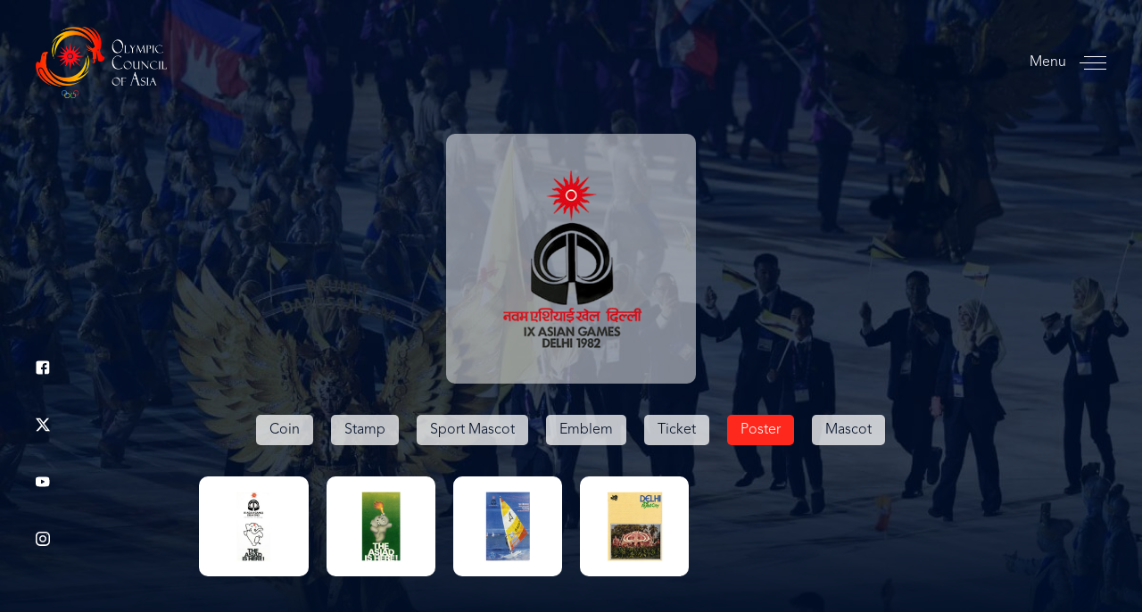

--- FILE ---
content_type: text/html; charset=utf-8
request_url: https://oca.asia/games/99-new-delhi-1982/media/?type=Poster
body_size: 3196
content:
<!DOCTYPE html>

<html lang="en">

<head>
  <meta charset="UTF-8">
  <meta name="viewport" content="width=device-width, initial-scale=1.0">
  <meta http-equiv="X-UA-Compatible" content="ie=edge">
  <meta name="theme-color" content="#000E26">
  <title>OCA » Marks</title>
  <link rel="icon" type="image/png" href="/static/images/favicon-32x32.png" sizes="32x32">
  <link rel="icon" type="image/png" href="/static/images/favicon-96x96.png" sizes="96x96">
  <!-- Cookie Consent -->
  <link rel="stylesheet" href="https://cdn.jsdelivr.net/gh/orestbida/cookieconsent@v2.8.5/dist/cookieconsent.css" media="print" onload="this.media='all'">
  <link rel="stylesheet" href="/static/styles/commonStyle.1b6a291757488af40576.css?1b6a291757488af40576">
  
<link
  rel="stylesheet"
  href="/static/styles/marksStyle.1b6a291757488af40576.css?1b6a291757488af40576"
/>

</head>

<body class="body ">
  
  
<div
  class="social-networks__links left-fixed"
>
  <div
    class="social-network__link"
    data-aos="fade-right"
    
  >
    <a href="https://facebook.com/AsianGamesOCA/" target="_blank"
      ><svg
        width="17"
        height="18"
        viewBox="0 0 17 18"
        xmlns="http://www.w3.org/2000/svg"
      >
        <path
          d="M14.4 0.700012H2.2C1 0.700012 0 1.70001 0 2.90001V15.1C0 16.3 1 17.3 2.2 17.3H8.2V11.3H6.7C6.5 11.3 6.3 11.1 6.3 10.9V9.00001C6.3 8.80001 6.5 8.60001 6.7 8.60001H8.2V6.70001C8.2 4.50001 9.5 3.40001 11.4 3.40001H13C13.2 3.40001 13.4 3.60001 13.4 3.80001V5.40001C13.4 5.60001 13.2 5.80001 13 5.80001H12C11 5.80001 10.8 6.30001 10.8 7.00001V8.60001H13.1C13.3 8.60001 13.5 8.80001 13.5 9.00001L13.3 10.9C13.3 11.1 13.1 11.2 12.9 11.2H10.8V17.2H14.4C15.6 17.2 16.6 16.2 16.6 15V2.90001C16.6 1.70001 15.6 0.700012 14.4 0.700012Z"
        /></svg
    ></a>
  </div>
  <div
    class="social-network__link"
    data-aos="fade-right"
    data-aos-delay="100"
    
  >
    <a href="https://x.com/AsianGamesOCA/" target="_blank"
      ><svg xmlns="http://www.w3.org/2000/svg" width="16" height="16" fill="currentColor" viewBox="0 0 16 16">
        <path d="M12.6.75h2.454l-5.36 6.142L16 15.25h-4.937l-3.867-5.07-4.425 5.07H.316l5.733-6.57L0 .75h5.063l3.495 4.633L12.601.75Zm-.86 13.028h1.36L4.323 2.145H2.865z"></path>
      </svg></a>
  </div>
  <div
    class="social-network__link"
    data-aos="fade-right"
    data-aos-delay="200"
    
  >
    <a href="https://youtube.com/user/ocasianumber1" target="_blank"
      ><svg
        width="22"
        height="15"
        viewBox="0 0 22 15"
        xmlns="http://www.w3.org/2000/svg"
      >
        <path
          d="M20.2 1.3C19.4 0.4 18 0 15.3 0H5.5C2.9 0.1 1.4 0.5 0.7 1.4C-1.78814e-07 2.3 0 3.7 0 5.6V9.3C0 13 0.9 14.9 5.7 14.9H15.5C17.8 14.9 19.1 14.6 20 13.8C20.9 13 21.2 11.6 21.2 9.3V5.6C21.1 3.6 21 2.3 20.2 1.3ZM13.5 8L9.1 10.3C9 10.4 8.9 10.4 8.8 10.4C8.7 10.4 8.6 10.4 8.4 10.3C8.2 10.2 8.1 10 8.1 9.7V5.1C8.1 4.9 8.2 4.6 8.4 4.5C8.6 4.4 8.9 4.4 9.1 4.5L13.5 6.8C13.7 6.9 13.9 7.1 13.9 7.4C13.9 7.7 13.7 7.9 13.5 8Z"
        /></svg
    ></a>
  </div>
  <div
    class="social-network__link"
    data-aos="fade-right"
    data-aos-delay="300"
    
  >
    <a href="https://instagram.com/AsianGamesOCA/" target="_blank"
      ><svg
        width="19"
        height="19"
        viewBox="0 0 19 19"
        xmlns="http://www.w3.org/2000/svg"
      >
        <path
          d="M13 0H5.9C2.6 0 0 2.6 0 5.9V13C0 16.3 2.6 18.9 5.9 18.9H13C16.3 18.9 18.9 16.3 18.9 13V5.9C18.9 2.6 16.3 0 13 0ZM17.2 12.9C17.2 15.2 15.3 17 13.1 17H6C3.7 17 1.9 15.1 1.9 12.9V5.8C1.9 3.5 3.8 1.7 6 1.7H13.1C15.4 1.7 17.2 3.6 17.2 5.8V12.9Z"
        />
        <path
          d="M9.49999 4.70001C6.89999 4.70001 4.79999 6.80001 4.79999 9.40001C4.79999 12 6.89999 14.1 9.49999 14.1C12.1 14.1 14.2 12 14.2 9.40001C14.2 6.80001 12.1 4.70001 9.49999 4.70001ZM9.49999 12.3C7.89999 12.3 6.59999 11 6.59999 9.40001C6.59999 7.80001 7.89999 6.50001 9.49999 6.50001C11.1 6.50001 12.4 7.80001 12.4 9.40001C12.4 11 11.1 12.3 9.49999 12.3Z"
        />
        <path
          d="M14.6 4.90001C14.9314 4.90001 15.2 4.63138 15.2 4.30001C15.2 3.96864 14.9314 3.70001 14.6 3.70001C14.2686 3.70001 14 3.96864 14 4.30001C14 4.63138 14.2686 4.90001 14.6 4.90001Z"
        /></svg
    ></a>
  </div>
</div>

  <div class="navigation">
    <div class="navigation__backdrop"></div>
    <div class="navigation__close">
        <div class="nav-toggle nav-toggle--active">
            <div class="nav-toggle__icon">
                <span></span><span></span><span></span>
            </div>
        </div>
    </div>
    <div class="navigation__drawer">
        <div class="navigation__drawer-content">
            <div class="navigation__background"></div>
            <nav class="nav">
                <ul class="nav__list">
                    <li class="nav__item">
                        <a
                                class="nav__link"
                                href="/"
                                data-bg="/static/images/nav/bgs/home-nav-bg.jpg"
                        >Home</a
                        >
                    </li>
                    <li class="nav__item">
                        <a
                                class="nav__link"
                                href="/council/"
                                data-bg="/static/images/nav/bgs/oca-nav-bg.jpg"
                        >OCA</a
                        >
                    </li>
                    <li class="nav__item">
                        <a
                                class="nav__link"
                                href="/noc/"
                                data-bg="/static/images/nav/bgs/noc-nav-bg.jpg"
                        >NOC</a
                        >
                    </li>
                    <li class="nav__item">
                        <a
                                class="nav__link"
                                href="/pages/anti-doping/"
                                data-bg="/static/images/nav/bgs/noc-nav-bg.jpg"
                        >Anti-Doping</a
                        >
                    </li>
                    <li class="nav__item">
                        <a
                                class="nav__link"
                                href="/games/"
                                data-bg="/static/images/nav/bgs/games-nav-bg.jpg"
                        >Games</a
                        >
                    </li>
                    <li class="nav__item">
                        <a
                                class="nav__link"
                                href="/merit-awards/"
                                data-bg="/static/images/nav/bgs/meritawards-nav-bg.jpg"
                        >Merit Awards</a
                        >
                    </li>
                    <li class="nav__item">
                        <a
                                class="nav__link"
                                href="/olympic_games/"
                                data-bg="/static/images/nav/bgs/games-nav-bg.jpg"
                        >Olympic Games</a>
                    </li>
                    <li class="nav__item">
                        <a
                                class="nav__link"
                                href="/sports/"
                                data-bg="/static/images/nav/bgs/sports-nav-bg.jpg"
                        >Sports</a
                        >
                    </li>
                    <li class="nav__item">
                        <a
                                class="nav__link"
                                href="/news/"
                                data-bg="/static/images/nav/bgs/news-nav-bg.jpg"
                        >News</a
                        >
                    </li>
                    <li class="nav__item">
                        <a
                                class="nav__link"
                                href="/multimedia/"
                                data-bg="/static/images/nav/bgs/multimedia-nav-bg.jpg"
                        >Multimedia</a
                        >
                    </li>
                    <li class="nav__item">
                        <a
                                class="nav__link"
                                href="/calendar/"
                                data-bg="/static/images/nav/bgs/calendar-nav-bg.jpg"
                        >Calendar</a
                        >
                    </li>
                    <li class="nav__item">
                        <a
                                class="nav__link"
                                href="/contacts/"
                                data-bg="/static/images/nav/bgs/contacts-nav-bg.jpg"
                        >Contacts</a
                        >
                    </li>
                </ul>
                <div class="nav__footer">
                    
                    
<div
  class="social-networks__links inside-nav"
>
  <div
    class="social-network__link"
    
  >
    <a href="https://facebook.com/AsianGamesOCA/" target="_blank"
      ><svg
        width="17"
        height="18"
        viewBox="0 0 17 18"
        xmlns="http://www.w3.org/2000/svg"
      >
        <path
          d="M14.4 0.700012H2.2C1 0.700012 0 1.70001 0 2.90001V15.1C0 16.3 1 17.3 2.2 17.3H8.2V11.3H6.7C6.5 11.3 6.3 11.1 6.3 10.9V9.00001C6.3 8.80001 6.5 8.60001 6.7 8.60001H8.2V6.70001C8.2 4.50001 9.5 3.40001 11.4 3.40001H13C13.2 3.40001 13.4 3.60001 13.4 3.80001V5.40001C13.4 5.60001 13.2 5.80001 13 5.80001H12C11 5.80001 10.8 6.30001 10.8 7.00001V8.60001H13.1C13.3 8.60001 13.5 8.80001 13.5 9.00001L13.3 10.9C13.3 11.1 13.1 11.2 12.9 11.2H10.8V17.2H14.4C15.6 17.2 16.6 16.2 16.6 15V2.90001C16.6 1.70001 15.6 0.700012 14.4 0.700012Z"
        /></svg
    ></a>
  </div>
  <div
    class="social-network__link"
    
  >
    <a href="https://x.com/AsianGamesOCA/" target="_blank"
      ><svg xmlns="http://www.w3.org/2000/svg" width="16" height="16" fill="currentColor" viewBox="0 0 16 16">
        <path d="M12.6.75h2.454l-5.36 6.142L16 15.25h-4.937l-3.867-5.07-4.425 5.07H.316l5.733-6.57L0 .75h5.063l3.495 4.633L12.601.75Zm-.86 13.028h1.36L4.323 2.145H2.865z"></path>
      </svg></a>
  </div>
  <div
    class="social-network__link"
    
  >
    <a href="https://youtube.com/user/ocasianumber1" target="_blank"
      ><svg
        width="22"
        height="15"
        viewBox="0 0 22 15"
        xmlns="http://www.w3.org/2000/svg"
      >
        <path
          d="M20.2 1.3C19.4 0.4 18 0 15.3 0H5.5C2.9 0.1 1.4 0.5 0.7 1.4C-1.78814e-07 2.3 0 3.7 0 5.6V9.3C0 13 0.9 14.9 5.7 14.9H15.5C17.8 14.9 19.1 14.6 20 13.8C20.9 13 21.2 11.6 21.2 9.3V5.6C21.1 3.6 21 2.3 20.2 1.3ZM13.5 8L9.1 10.3C9 10.4 8.9 10.4 8.8 10.4C8.7 10.4 8.6 10.4 8.4 10.3C8.2 10.2 8.1 10 8.1 9.7V5.1C8.1 4.9 8.2 4.6 8.4 4.5C8.6 4.4 8.9 4.4 9.1 4.5L13.5 6.8C13.7 6.9 13.9 7.1 13.9 7.4C13.9 7.7 13.7 7.9 13.5 8Z"
        /></svg
    ></a>
  </div>
  <div
    class="social-network__link"
    
  >
    <a href="https://instagram.com/AsianGamesOCA/" target="_blank"
      ><svg
        width="19"
        height="19"
        viewBox="0 0 19 19"
        xmlns="http://www.w3.org/2000/svg"
      >
        <path
          d="M13 0H5.9C2.6 0 0 2.6 0 5.9V13C0 16.3 2.6 18.9 5.9 18.9H13C16.3 18.9 18.9 16.3 18.9 13V5.9C18.9 2.6 16.3 0 13 0ZM17.2 12.9C17.2 15.2 15.3 17 13.1 17H6C3.7 17 1.9 15.1 1.9 12.9V5.8C1.9 3.5 3.8 1.7 6 1.7H13.1C15.4 1.7 17.2 3.6 17.2 5.8V12.9Z"
        />
        <path
          d="M9.49999 4.70001C6.89999 4.70001 4.79999 6.80001 4.79999 9.40001C4.79999 12 6.89999 14.1 9.49999 14.1C12.1 14.1 14.2 12 14.2 9.40001C14.2 6.80001 12.1 4.70001 9.49999 4.70001ZM9.49999 12.3C7.89999 12.3 6.59999 11 6.59999 9.40001C6.59999 7.80001 7.89999 6.50001 9.49999 6.50001C11.1 6.50001 12.4 7.80001 12.4 9.40001C12.4 11 11.1 12.3 9.49999 12.3Z"
        />
        <path
          d="M14.6 4.90001C14.9314 4.90001 15.2 4.63138 15.2 4.30001C15.2 3.96864 14.9314 3.70001 14.6 3.70001C14.2686 3.70001 14 3.96864 14 4.30001C14 4.63138 14.2686 4.90001 14.6 4.90001Z"
        /></svg
    ></a>
  </div>
</div>

                    <div class="nav__footer-content">
                        <div class="nav__footer-left">
                            <div class="copyright-text">
                                Olympic Council of Asia © OCA 2026 <span>- </span>All
                                rights reserved
                                <span>&nbsp;</span>
                            </div>
                        </div>
                    </div>
                </div>
            </nav>
        </div>
    </div>
</div>
  <div id="wrapper">
    <header class="header">
  <div class="header__logo-container">
    <a class="header__logo" href="/">
      <img src="/static/images/oca-logo.png" alt="oca-logo.png" />
    </a>
    
    
  </div>
  <div class="nav-toggle">
    <div class="nav-toggle__text">Menu</div>
    <div class="nav-toggle__icon"><span></span><span></span><span></span></div>
  </div>
</header>
    <main>
      

<div class="content-top" style="background-image: url(/static/images/content-top-bg.jpg)"></div>


<div class="content">
  <section>
    
    <div class="page-emblem" title="New Delhi 1982">
      <div class="page-emblem__wrap">
        <img src="/media/games/images/5.png" alt="New Delhi 1982">
      </div>
    </div>
    
    
    <div class="mark-list__categories">
      
        <a 
          href="?type=Coin" 
          class="mark-list__category "
        >
          Coin
        </a>
      
        <a 
          href="?type=Stamp" 
          class="mark-list__category "
        >
          Stamp
        </a>
      
        <a 
          href="?type=Sport+Mascot" 
          class="mark-list__category "
        >
          Sport Mascot
        </a>
      
        <a 
          href="?type=Emblem" 
          class="mark-list__category "
        >
          Emblem
        </a>
      
        <a 
          href="?type=Ticket" 
          class="mark-list__category "
        >
          Ticket
        </a>
      
        <a 
          href="?type=Poster" 
          class="mark-list__category mark-list__category-active"
        >
          Poster
        </a>
      
        <a 
          href="?type=Mascot" 
          class="mark-list__category "
        >
          Mascot
        </a>
      
    </div>

    <div class="mark-list">
      
        <a 
          href="/media/Posters-New-Delhi-1982_51366002492.jpg"
          class="mark-wrap"
          data-glightbox="title: Poster New Delhi 1982; description: .description-46">
          <img src="/media/cache/ce/a2/cea2db689e097d2502ad0356d59b411c.png" alt="Poster New Delhi 1982" />
        </a>
        <div class="glightbox-desc description-46">
          
        </div>
      
        <a 
          href="/media/Posters-New-Delhi-1982_51366002493.jpg"
          class="mark-wrap"
          data-glightbox="title: Poster New Delhi 1982; description: .description-47">
          <img src="/media/cache/f1/c5/f1c55b2d55d348013747e1d0efe88717.png" alt="Poster New Delhi 1982" />
        </a>
        <div class="glightbox-desc description-47">
          
        </div>
      
        <a 
          href="/media/Posters-New-Delhi-1982_51366002494.jpg"
          class="mark-wrap"
          data-glightbox="title: Poster New Delhi 1982; description: .description-48">
          <img src="/media/cache/4d/1a/4d1a7b6b4b98c27dcc44a2147522d357.png" alt="Poster New Delhi 1982" />
        </a>
        <div class="glightbox-desc description-48">
          
        </div>
      
        <a 
          href="/media/Posters-New-Delhi-1982_51366002495.jpg"
          class="mark-wrap"
          data-glightbox="title: Poster New Delhi 1982; description: .description-49">
          <img src="/media/cache/fc/a6/fca62930f573dd7b9bed5df71397c7c9.png" alt="Poster New Delhi 1982" />
        </a>
        <div class="glightbox-desc description-49">
          
        </div>
      
    </div>
  </section>
</div>

<div class="content content--right-floated">
  <section>
    
  

  </section>
</div>

    </main>
  </div>
  <script defer src="/static/js/common.1b6a291757488af40576.js"></script>
  
<script src="/static/js/marks.1b6a291757488af40576.js?1b6a291757488af40576"></script>


  <script src="https://www.gstatic.com/firebasejs/7.4.0/firebase-app.js"></script>
    <script>
      // Your web app's Firebase configuration
      var firebaseConfig = {
        apiKey: "AIzaSyBJJ0Zt9gA7g5xNFLeSHDdJXkEmCCMhq1s",
        authDomain: "oca-internal.firebaseapp.com",
        databaseURL: "https://oca-internal.firebaseio.com",
        projectId: "oca-internal",
        storageBucket: "oca-internal.appspot.com",
        messagingSenderId: "406642648730",
        appId: "1:406642648730:web:dc59f3d771b8db38c2a123"
      };
      // Initialize Firebase
      firebase.initializeApp(firebaseConfig);
  </script>
</body>

</html>

--- FILE ---
content_type: text/css
request_url: https://oca.asia/static/styles/commonStyle.1b6a291757488af40576.css?1b6a291757488af40576
body_size: 7085
content:
[data-aos][data-aos][data-aos-duration="50"],body[data-aos-duration="50"] [data-aos]{transition-duration:50ms}[data-aos][data-aos][data-aos-delay="50"],body[data-aos-delay="50"] [data-aos]{transition-delay:0s}[data-aos][data-aos][data-aos-delay="50"].aos-animate,body[data-aos-delay="50"] [data-aos].aos-animate{transition-delay:50ms}[data-aos][data-aos][data-aos-duration="100"],body[data-aos-duration="100"] [data-aos]{transition-duration:.1s}[data-aos][data-aos][data-aos-delay="100"],body[data-aos-delay="100"] [data-aos]{transition-delay:0s}[data-aos][data-aos][data-aos-delay="100"].aos-animate,body[data-aos-delay="100"] [data-aos].aos-animate{transition-delay:.1s}[data-aos][data-aos][data-aos-duration="150"],body[data-aos-duration="150"] [data-aos]{transition-duration:.15s}[data-aos][data-aos][data-aos-delay="150"],body[data-aos-delay="150"] [data-aos]{transition-delay:0s}[data-aos][data-aos][data-aos-delay="150"].aos-animate,body[data-aos-delay="150"] [data-aos].aos-animate{transition-delay:.15s}[data-aos][data-aos][data-aos-duration="200"],body[data-aos-duration="200"] [data-aos]{transition-duration:.2s}[data-aos][data-aos][data-aos-delay="200"],body[data-aos-delay="200"] [data-aos]{transition-delay:0s}[data-aos][data-aos][data-aos-delay="200"].aos-animate,body[data-aos-delay="200"] [data-aos].aos-animate{transition-delay:.2s}[data-aos][data-aos][data-aos-duration="250"],body[data-aos-duration="250"] [data-aos]{transition-duration:.25s}[data-aos][data-aos][data-aos-delay="250"],body[data-aos-delay="250"] [data-aos]{transition-delay:0s}[data-aos][data-aos][data-aos-delay="250"].aos-animate,body[data-aos-delay="250"] [data-aos].aos-animate{transition-delay:.25s}[data-aos][data-aos][data-aos-duration="300"],body[data-aos-duration="300"] [data-aos]{transition-duration:.3s}[data-aos][data-aos][data-aos-delay="300"],body[data-aos-delay="300"] [data-aos]{transition-delay:0s}[data-aos][data-aos][data-aos-delay="300"].aos-animate,body[data-aos-delay="300"] [data-aos].aos-animate{transition-delay:.3s}[data-aos][data-aos][data-aos-duration="350"],body[data-aos-duration="350"] [data-aos]{transition-duration:.35s}[data-aos][data-aos][data-aos-delay="350"],body[data-aos-delay="350"] [data-aos]{transition-delay:0s}[data-aos][data-aos][data-aos-delay="350"].aos-animate,body[data-aos-delay="350"] [data-aos].aos-animate{transition-delay:.35s}[data-aos][data-aos][data-aos-duration="400"],body[data-aos-duration="400"] [data-aos]{transition-duration:.4s}[data-aos][data-aos][data-aos-delay="400"],body[data-aos-delay="400"] [data-aos]{transition-delay:0s}[data-aos][data-aos][data-aos-delay="400"].aos-animate,body[data-aos-delay="400"] [data-aos].aos-animate{transition-delay:.4s}[data-aos][data-aos][data-aos-duration="450"],body[data-aos-duration="450"] [data-aos]{transition-duration:.45s}[data-aos][data-aos][data-aos-delay="450"],body[data-aos-delay="450"] [data-aos]{transition-delay:0s}[data-aos][data-aos][data-aos-delay="450"].aos-animate,body[data-aos-delay="450"] [data-aos].aos-animate{transition-delay:.45s}[data-aos][data-aos][data-aos-duration="500"],body[data-aos-duration="500"] [data-aos]{transition-duration:.5s}[data-aos][data-aos][data-aos-delay="500"],body[data-aos-delay="500"] [data-aos]{transition-delay:0s}[data-aos][data-aos][data-aos-delay="500"].aos-animate,body[data-aos-delay="500"] [data-aos].aos-animate{transition-delay:.5s}[data-aos][data-aos][data-aos-duration="550"],body[data-aos-duration="550"] [data-aos]{transition-duration:.55s}[data-aos][data-aos][data-aos-delay="550"],body[data-aos-delay="550"] [data-aos]{transition-delay:0s}[data-aos][data-aos][data-aos-delay="550"].aos-animate,body[data-aos-delay="550"] [data-aos].aos-animate{transition-delay:.55s}[data-aos][data-aos][data-aos-duration="600"],body[data-aos-duration="600"] [data-aos]{transition-duration:.6s}[data-aos][data-aos][data-aos-delay="600"],body[data-aos-delay="600"] [data-aos]{transition-delay:0s}[data-aos][data-aos][data-aos-delay="600"].aos-animate,body[data-aos-delay="600"] [data-aos].aos-animate{transition-delay:.6s}[data-aos][data-aos][data-aos-duration="650"],body[data-aos-duration="650"] [data-aos]{transition-duration:.65s}[data-aos][data-aos][data-aos-delay="650"],body[data-aos-delay="650"] [data-aos]{transition-delay:0s}[data-aos][data-aos][data-aos-delay="650"].aos-animate,body[data-aos-delay="650"] [data-aos].aos-animate{transition-delay:.65s}[data-aos][data-aos][data-aos-duration="700"],body[data-aos-duration="700"] [data-aos]{transition-duration:.7s}[data-aos][data-aos][data-aos-delay="700"],body[data-aos-delay="700"] [data-aos]{transition-delay:0s}[data-aos][data-aos][data-aos-delay="700"].aos-animate,body[data-aos-delay="700"] [data-aos].aos-animate{transition-delay:.7s}[data-aos][data-aos][data-aos-duration="750"],body[data-aos-duration="750"] [data-aos]{transition-duration:.75s}[data-aos][data-aos][data-aos-delay="750"],body[data-aos-delay="750"] [data-aos]{transition-delay:0s}[data-aos][data-aos][data-aos-delay="750"].aos-animate,body[data-aos-delay="750"] [data-aos].aos-animate{transition-delay:.75s}[data-aos][data-aos][data-aos-duration="800"],body[data-aos-duration="800"] [data-aos]{transition-duration:.8s}[data-aos][data-aos][data-aos-delay="800"],body[data-aos-delay="800"] [data-aos]{transition-delay:0s}[data-aos][data-aos][data-aos-delay="800"].aos-animate,body[data-aos-delay="800"] [data-aos].aos-animate{transition-delay:.8s}[data-aos][data-aos][data-aos-duration="850"],body[data-aos-duration="850"] [data-aos]{transition-duration:.85s}[data-aos][data-aos][data-aos-delay="850"],body[data-aos-delay="850"] [data-aos]{transition-delay:0s}[data-aos][data-aos][data-aos-delay="850"].aos-animate,body[data-aos-delay="850"] [data-aos].aos-animate{transition-delay:.85s}[data-aos][data-aos][data-aos-duration="900"],body[data-aos-duration="900"] [data-aos]{transition-duration:.9s}[data-aos][data-aos][data-aos-delay="900"],body[data-aos-delay="900"] [data-aos]{transition-delay:0s}[data-aos][data-aos][data-aos-delay="900"].aos-animate,body[data-aos-delay="900"] [data-aos].aos-animate{transition-delay:.9s}[data-aos][data-aos][data-aos-duration="950"],body[data-aos-duration="950"] [data-aos]{transition-duration:.95s}[data-aos][data-aos][data-aos-delay="950"],body[data-aos-delay="950"] [data-aos]{transition-delay:0s}[data-aos][data-aos][data-aos-delay="950"].aos-animate,body[data-aos-delay="950"] [data-aos].aos-animate{transition-delay:.95s}[data-aos][data-aos][data-aos-duration="1000"],body[data-aos-duration="1000"] [data-aos]{transition-duration:1s}[data-aos][data-aos][data-aos-delay="1000"],body[data-aos-delay="1000"] [data-aos]{transition-delay:0s}[data-aos][data-aos][data-aos-delay="1000"].aos-animate,body[data-aos-delay="1000"] [data-aos].aos-animate{transition-delay:1s}[data-aos][data-aos][data-aos-duration="1050"],body[data-aos-duration="1050"] [data-aos]{transition-duration:1.05s}[data-aos][data-aos][data-aos-delay="1050"],body[data-aos-delay="1050"] [data-aos]{transition-delay:0s}[data-aos][data-aos][data-aos-delay="1050"].aos-animate,body[data-aos-delay="1050"] [data-aos].aos-animate{transition-delay:1.05s}[data-aos][data-aos][data-aos-duration="1100"],body[data-aos-duration="1100"] [data-aos]{transition-duration:1.1s}[data-aos][data-aos][data-aos-delay="1100"],body[data-aos-delay="1100"] [data-aos]{transition-delay:0s}[data-aos][data-aos][data-aos-delay="1100"].aos-animate,body[data-aos-delay="1100"] [data-aos].aos-animate{transition-delay:1.1s}[data-aos][data-aos][data-aos-duration="1150"],body[data-aos-duration="1150"] [data-aos]{transition-duration:1.15s}[data-aos][data-aos][data-aos-delay="1150"],body[data-aos-delay="1150"] [data-aos]{transition-delay:0s}[data-aos][data-aos][data-aos-delay="1150"].aos-animate,body[data-aos-delay="1150"] [data-aos].aos-animate{transition-delay:1.15s}[data-aos][data-aos][data-aos-duration="1200"],body[data-aos-duration="1200"] [data-aos]{transition-duration:1.2s}[data-aos][data-aos][data-aos-delay="1200"],body[data-aos-delay="1200"] [data-aos]{transition-delay:0s}[data-aos][data-aos][data-aos-delay="1200"].aos-animate,body[data-aos-delay="1200"] [data-aos].aos-animate{transition-delay:1.2s}[data-aos][data-aos][data-aos-duration="1250"],body[data-aos-duration="1250"] [data-aos]{transition-duration:1.25s}[data-aos][data-aos][data-aos-delay="1250"],body[data-aos-delay="1250"] [data-aos]{transition-delay:0s}[data-aos][data-aos][data-aos-delay="1250"].aos-animate,body[data-aos-delay="1250"] [data-aos].aos-animate{transition-delay:1.25s}[data-aos][data-aos][data-aos-duration="1300"],body[data-aos-duration="1300"] [data-aos]{transition-duration:1.3s}[data-aos][data-aos][data-aos-delay="1300"],body[data-aos-delay="1300"] [data-aos]{transition-delay:0s}[data-aos][data-aos][data-aos-delay="1300"].aos-animate,body[data-aos-delay="1300"] [data-aos].aos-animate{transition-delay:1.3s}[data-aos][data-aos][data-aos-duration="1350"],body[data-aos-duration="1350"] [data-aos]{transition-duration:1.35s}[data-aos][data-aos][data-aos-delay="1350"],body[data-aos-delay="1350"] [data-aos]{transition-delay:0s}[data-aos][data-aos][data-aos-delay="1350"].aos-animate,body[data-aos-delay="1350"] [data-aos].aos-animate{transition-delay:1.35s}[data-aos][data-aos][data-aos-duration="1400"],body[data-aos-duration="1400"] [data-aos]{transition-duration:1.4s}[data-aos][data-aos][data-aos-delay="1400"],body[data-aos-delay="1400"] [data-aos]{transition-delay:0s}[data-aos][data-aos][data-aos-delay="1400"].aos-animate,body[data-aos-delay="1400"] [data-aos].aos-animate{transition-delay:1.4s}[data-aos][data-aos][data-aos-duration="1450"],body[data-aos-duration="1450"] [data-aos]{transition-duration:1.45s}[data-aos][data-aos][data-aos-delay="1450"],body[data-aos-delay="1450"] [data-aos]{transition-delay:0s}[data-aos][data-aos][data-aos-delay="1450"].aos-animate,body[data-aos-delay="1450"] [data-aos].aos-animate{transition-delay:1.45s}[data-aos][data-aos][data-aos-duration="1500"],body[data-aos-duration="1500"] [data-aos]{transition-duration:1.5s}[data-aos][data-aos][data-aos-delay="1500"],body[data-aos-delay="1500"] [data-aos]{transition-delay:0s}[data-aos][data-aos][data-aos-delay="1500"].aos-animate,body[data-aos-delay="1500"] [data-aos].aos-animate{transition-delay:1.5s}[data-aos][data-aos][data-aos-duration="1550"],body[data-aos-duration="1550"] [data-aos]{transition-duration:1.55s}[data-aos][data-aos][data-aos-delay="1550"],body[data-aos-delay="1550"] [data-aos]{transition-delay:0s}[data-aos][data-aos][data-aos-delay="1550"].aos-animate,body[data-aos-delay="1550"] [data-aos].aos-animate{transition-delay:1.55s}[data-aos][data-aos][data-aos-duration="1600"],body[data-aos-duration="1600"] [data-aos]{transition-duration:1.6s}[data-aos][data-aos][data-aos-delay="1600"],body[data-aos-delay="1600"] [data-aos]{transition-delay:0s}[data-aos][data-aos][data-aos-delay="1600"].aos-animate,body[data-aos-delay="1600"] [data-aos].aos-animate{transition-delay:1.6s}[data-aos][data-aos][data-aos-duration="1650"],body[data-aos-duration="1650"] [data-aos]{transition-duration:1.65s}[data-aos][data-aos][data-aos-delay="1650"],body[data-aos-delay="1650"] [data-aos]{transition-delay:0s}[data-aos][data-aos][data-aos-delay="1650"].aos-animate,body[data-aos-delay="1650"] [data-aos].aos-animate{transition-delay:1.65s}[data-aos][data-aos][data-aos-duration="1700"],body[data-aos-duration="1700"] [data-aos]{transition-duration:1.7s}[data-aos][data-aos][data-aos-delay="1700"],body[data-aos-delay="1700"] [data-aos]{transition-delay:0s}[data-aos][data-aos][data-aos-delay="1700"].aos-animate,body[data-aos-delay="1700"] [data-aos].aos-animate{transition-delay:1.7s}[data-aos][data-aos][data-aos-duration="1750"],body[data-aos-duration="1750"] [data-aos]{transition-duration:1.75s}[data-aos][data-aos][data-aos-delay="1750"],body[data-aos-delay="1750"] [data-aos]{transition-delay:0s}[data-aos][data-aos][data-aos-delay="1750"].aos-animate,body[data-aos-delay="1750"] [data-aos].aos-animate{transition-delay:1.75s}[data-aos][data-aos][data-aos-duration="1800"],body[data-aos-duration="1800"] [data-aos]{transition-duration:1.8s}[data-aos][data-aos][data-aos-delay="1800"],body[data-aos-delay="1800"] [data-aos]{transition-delay:0s}[data-aos][data-aos][data-aos-delay="1800"].aos-animate,body[data-aos-delay="1800"] [data-aos].aos-animate{transition-delay:1.8s}[data-aos][data-aos][data-aos-duration="1850"],body[data-aos-duration="1850"] [data-aos]{transition-duration:1.85s}[data-aos][data-aos][data-aos-delay="1850"],body[data-aos-delay="1850"] [data-aos]{transition-delay:0s}[data-aos][data-aos][data-aos-delay="1850"].aos-animate,body[data-aos-delay="1850"] [data-aos].aos-animate{transition-delay:1.85s}[data-aos][data-aos][data-aos-duration="1900"],body[data-aos-duration="1900"] [data-aos]{transition-duration:1.9s}[data-aos][data-aos][data-aos-delay="1900"],body[data-aos-delay="1900"] [data-aos]{transition-delay:0s}[data-aos][data-aos][data-aos-delay="1900"].aos-animate,body[data-aos-delay="1900"] [data-aos].aos-animate{transition-delay:1.9s}[data-aos][data-aos][data-aos-duration="1950"],body[data-aos-duration="1950"] [data-aos]{transition-duration:1.95s}[data-aos][data-aos][data-aos-delay="1950"],body[data-aos-delay="1950"] [data-aos]{transition-delay:0s}[data-aos][data-aos][data-aos-delay="1950"].aos-animate,body[data-aos-delay="1950"] [data-aos].aos-animate{transition-delay:1.95s}[data-aos][data-aos][data-aos-duration="2000"],body[data-aos-duration="2000"] [data-aos]{transition-duration:2s}[data-aos][data-aos][data-aos-delay="2000"],body[data-aos-delay="2000"] [data-aos]{transition-delay:0s}[data-aos][data-aos][data-aos-delay="2000"].aos-animate,body[data-aos-delay="2000"] [data-aos].aos-animate{transition-delay:2s}[data-aos][data-aos][data-aos-duration="2050"],body[data-aos-duration="2050"] [data-aos]{transition-duration:2.05s}[data-aos][data-aos][data-aos-delay="2050"],body[data-aos-delay="2050"] [data-aos]{transition-delay:0s}[data-aos][data-aos][data-aos-delay="2050"].aos-animate,body[data-aos-delay="2050"] [data-aos].aos-animate{transition-delay:2.05s}[data-aos][data-aos][data-aos-duration="2100"],body[data-aos-duration="2100"] [data-aos]{transition-duration:2.1s}[data-aos][data-aos][data-aos-delay="2100"],body[data-aos-delay="2100"] [data-aos]{transition-delay:0s}[data-aos][data-aos][data-aos-delay="2100"].aos-animate,body[data-aos-delay="2100"] [data-aos].aos-animate{transition-delay:2.1s}[data-aos][data-aos][data-aos-duration="2150"],body[data-aos-duration="2150"] [data-aos]{transition-duration:2.15s}[data-aos][data-aos][data-aos-delay="2150"],body[data-aos-delay="2150"] [data-aos]{transition-delay:0s}[data-aos][data-aos][data-aos-delay="2150"].aos-animate,body[data-aos-delay="2150"] [data-aos].aos-animate{transition-delay:2.15s}[data-aos][data-aos][data-aos-duration="2200"],body[data-aos-duration="2200"] [data-aos]{transition-duration:2.2s}[data-aos][data-aos][data-aos-delay="2200"],body[data-aos-delay="2200"] [data-aos]{transition-delay:0s}[data-aos][data-aos][data-aos-delay="2200"].aos-animate,body[data-aos-delay="2200"] [data-aos].aos-animate{transition-delay:2.2s}[data-aos][data-aos][data-aos-duration="2250"],body[data-aos-duration="2250"] [data-aos]{transition-duration:2.25s}[data-aos][data-aos][data-aos-delay="2250"],body[data-aos-delay="2250"] [data-aos]{transition-delay:0s}[data-aos][data-aos][data-aos-delay="2250"].aos-animate,body[data-aos-delay="2250"] [data-aos].aos-animate{transition-delay:2.25s}[data-aos][data-aos][data-aos-duration="2300"],body[data-aos-duration="2300"] [data-aos]{transition-duration:2.3s}[data-aos][data-aos][data-aos-delay="2300"],body[data-aos-delay="2300"] [data-aos]{transition-delay:0s}[data-aos][data-aos][data-aos-delay="2300"].aos-animate,body[data-aos-delay="2300"] [data-aos].aos-animate{transition-delay:2.3s}[data-aos][data-aos][data-aos-duration="2350"],body[data-aos-duration="2350"] [data-aos]{transition-duration:2.35s}[data-aos][data-aos][data-aos-delay="2350"],body[data-aos-delay="2350"] [data-aos]{transition-delay:0s}[data-aos][data-aos][data-aos-delay="2350"].aos-animate,body[data-aos-delay="2350"] [data-aos].aos-animate{transition-delay:2.35s}[data-aos][data-aos][data-aos-duration="2400"],body[data-aos-duration="2400"] [data-aos]{transition-duration:2.4s}[data-aos][data-aos][data-aos-delay="2400"],body[data-aos-delay="2400"] [data-aos]{transition-delay:0s}[data-aos][data-aos][data-aos-delay="2400"].aos-animate,body[data-aos-delay="2400"] [data-aos].aos-animate{transition-delay:2.4s}[data-aos][data-aos][data-aos-duration="2450"],body[data-aos-duration="2450"] [data-aos]{transition-duration:2.45s}[data-aos][data-aos][data-aos-delay="2450"],body[data-aos-delay="2450"] [data-aos]{transition-delay:0s}[data-aos][data-aos][data-aos-delay="2450"].aos-animate,body[data-aos-delay="2450"] [data-aos].aos-animate{transition-delay:2.45s}[data-aos][data-aos][data-aos-duration="2500"],body[data-aos-duration="2500"] [data-aos]{transition-duration:2.5s}[data-aos][data-aos][data-aos-delay="2500"],body[data-aos-delay="2500"] [data-aos]{transition-delay:0s}[data-aos][data-aos][data-aos-delay="2500"].aos-animate,body[data-aos-delay="2500"] [data-aos].aos-animate{transition-delay:2.5s}[data-aos][data-aos][data-aos-duration="2550"],body[data-aos-duration="2550"] [data-aos]{transition-duration:2.55s}[data-aos][data-aos][data-aos-delay="2550"],body[data-aos-delay="2550"] [data-aos]{transition-delay:0s}[data-aos][data-aos][data-aos-delay="2550"].aos-animate,body[data-aos-delay="2550"] [data-aos].aos-animate{transition-delay:2.55s}[data-aos][data-aos][data-aos-duration="2600"],body[data-aos-duration="2600"] [data-aos]{transition-duration:2.6s}[data-aos][data-aos][data-aos-delay="2600"],body[data-aos-delay="2600"] [data-aos]{transition-delay:0s}[data-aos][data-aos][data-aos-delay="2600"].aos-animate,body[data-aos-delay="2600"] [data-aos].aos-animate{transition-delay:2.6s}[data-aos][data-aos][data-aos-duration="2650"],body[data-aos-duration="2650"] [data-aos]{transition-duration:2.65s}[data-aos][data-aos][data-aos-delay="2650"],body[data-aos-delay="2650"] [data-aos]{transition-delay:0s}[data-aos][data-aos][data-aos-delay="2650"].aos-animate,body[data-aos-delay="2650"] [data-aos].aos-animate{transition-delay:2.65s}[data-aos][data-aos][data-aos-duration="2700"],body[data-aos-duration="2700"] [data-aos]{transition-duration:2.7s}[data-aos][data-aos][data-aos-delay="2700"],body[data-aos-delay="2700"] [data-aos]{transition-delay:0s}[data-aos][data-aos][data-aos-delay="2700"].aos-animate,body[data-aos-delay="2700"] [data-aos].aos-animate{transition-delay:2.7s}[data-aos][data-aos][data-aos-duration="2750"],body[data-aos-duration="2750"] [data-aos]{transition-duration:2.75s}[data-aos][data-aos][data-aos-delay="2750"],body[data-aos-delay="2750"] [data-aos]{transition-delay:0s}[data-aos][data-aos][data-aos-delay="2750"].aos-animate,body[data-aos-delay="2750"] [data-aos].aos-animate{transition-delay:2.75s}[data-aos][data-aos][data-aos-duration="2800"],body[data-aos-duration="2800"] [data-aos]{transition-duration:2.8s}[data-aos][data-aos][data-aos-delay="2800"],body[data-aos-delay="2800"] [data-aos]{transition-delay:0s}[data-aos][data-aos][data-aos-delay="2800"].aos-animate,body[data-aos-delay="2800"] [data-aos].aos-animate{transition-delay:2.8s}[data-aos][data-aos][data-aos-duration="2850"],body[data-aos-duration="2850"] [data-aos]{transition-duration:2.85s}[data-aos][data-aos][data-aos-delay="2850"],body[data-aos-delay="2850"] [data-aos]{transition-delay:0s}[data-aos][data-aos][data-aos-delay="2850"].aos-animate,body[data-aos-delay="2850"] [data-aos].aos-animate{transition-delay:2.85s}[data-aos][data-aos][data-aos-duration="2900"],body[data-aos-duration="2900"] [data-aos]{transition-duration:2.9s}[data-aos][data-aos][data-aos-delay="2900"],body[data-aos-delay="2900"] [data-aos]{transition-delay:0s}[data-aos][data-aos][data-aos-delay="2900"].aos-animate,body[data-aos-delay="2900"] [data-aos].aos-animate{transition-delay:2.9s}[data-aos][data-aos][data-aos-duration="2950"],body[data-aos-duration="2950"] [data-aos]{transition-duration:2.95s}[data-aos][data-aos][data-aos-delay="2950"],body[data-aos-delay="2950"] [data-aos]{transition-delay:0s}[data-aos][data-aos][data-aos-delay="2950"].aos-animate,body[data-aos-delay="2950"] [data-aos].aos-animate{transition-delay:2.95s}[data-aos][data-aos][data-aos-duration="3000"],body[data-aos-duration="3000"] [data-aos]{transition-duration:3s}[data-aos][data-aos][data-aos-delay="3000"],body[data-aos-delay="3000"] [data-aos]{transition-delay:0s}[data-aos][data-aos][data-aos-delay="3000"].aos-animate,body[data-aos-delay="3000"] [data-aos].aos-animate{transition-delay:3s}[data-aos]{pointer-events:none}[data-aos].aos-animate{pointer-events:auto}[data-aos][data-aos][data-aos-easing=linear],body[data-aos-easing=linear] [data-aos]{transition-timing-function:cubic-bezier(.25,.25,.75,.75)}[data-aos][data-aos][data-aos-easing=ease],body[data-aos-easing=ease] [data-aos]{transition-timing-function:ease}[data-aos][data-aos][data-aos-easing=ease-in],body[data-aos-easing=ease-in] [data-aos]{transition-timing-function:ease-in}[data-aos][data-aos][data-aos-easing=ease-out],body[data-aos-easing=ease-out] [data-aos]{transition-timing-function:ease-out}[data-aos][data-aos][data-aos-easing=ease-in-out],body[data-aos-easing=ease-in-out] [data-aos]{transition-timing-function:ease-in-out}[data-aos][data-aos][data-aos-easing=ease-in-back],body[data-aos-easing=ease-in-back] [data-aos]{transition-timing-function:cubic-bezier(.6,-.28,.735,.045)}[data-aos][data-aos][data-aos-easing=ease-out-back],body[data-aos-easing=ease-out-back] [data-aos]{transition-timing-function:cubic-bezier(.175,.885,.32,1.275)}[data-aos][data-aos][data-aos-easing=ease-in-out-back],body[data-aos-easing=ease-in-out-back] [data-aos]{transition-timing-function:cubic-bezier(.68,-.55,.265,1.55)}[data-aos][data-aos][data-aos-easing=ease-in-sine],body[data-aos-easing=ease-in-sine] [data-aos]{transition-timing-function:cubic-bezier(.47,0,.745,.715)}[data-aos][data-aos][data-aos-easing=ease-out-sine],body[data-aos-easing=ease-out-sine] [data-aos]{transition-timing-function:cubic-bezier(.39,.575,.565,1)}[data-aos][data-aos][data-aos-easing=ease-in-out-sine],body[data-aos-easing=ease-in-out-sine] [data-aos]{transition-timing-function:cubic-bezier(.445,.05,.55,.95)}[data-aos][data-aos][data-aos-easing=ease-in-quad],body[data-aos-easing=ease-in-quad] [data-aos]{transition-timing-function:cubic-bezier(.55,.085,.68,.53)}[data-aos][data-aos][data-aos-easing=ease-out-quad],body[data-aos-easing=ease-out-quad] [data-aos]{transition-timing-function:cubic-bezier(.25,.46,.45,.94)}[data-aos][data-aos][data-aos-easing=ease-in-out-quad],body[data-aos-easing=ease-in-out-quad] [data-aos]{transition-timing-function:cubic-bezier(.455,.03,.515,.955)}[data-aos][data-aos][data-aos-easing=ease-in-cubic],body[data-aos-easing=ease-in-cubic] [data-aos]{transition-timing-function:cubic-bezier(.55,.085,.68,.53)}[data-aos][data-aos][data-aos-easing=ease-out-cubic],body[data-aos-easing=ease-out-cubic] [data-aos]{transition-timing-function:cubic-bezier(.25,.46,.45,.94)}[data-aos][data-aos][data-aos-easing=ease-in-out-cubic],body[data-aos-easing=ease-in-out-cubic] [data-aos]{transition-timing-function:cubic-bezier(.455,.03,.515,.955)}[data-aos][data-aos][data-aos-easing=ease-in-quart],body[data-aos-easing=ease-in-quart] [data-aos]{transition-timing-function:cubic-bezier(.55,.085,.68,.53)}[data-aos][data-aos][data-aos-easing=ease-out-quart],body[data-aos-easing=ease-out-quart] [data-aos]{transition-timing-function:cubic-bezier(.25,.46,.45,.94)}[data-aos][data-aos][data-aos-easing=ease-in-out-quart],body[data-aos-easing=ease-in-out-quart] [data-aos]{transition-timing-function:cubic-bezier(.455,.03,.515,.955)}@media screen{html:not(.no-js) [data-aos^=fade][data-aos^=fade]{opacity:0;transition-property:opacity,-webkit-transform;transition-property:opacity,transform;transition-property:opacity,transform,-webkit-transform}html:not(.no-js) [data-aos^=fade][data-aos^=fade].aos-animate{opacity:1;-webkit-transform:none;transform:none}html:not(.no-js) [data-aos=fade-up]{-webkit-transform:translate3d(0,100px,0);transform:translate3d(0,100px,0)}html:not(.no-js) [data-aos=fade-down]{-webkit-transform:translate3d(0,-100px,0);transform:translate3d(0,-100px,0)}html:not(.no-js) [data-aos=fade-right]{-webkit-transform:translate3d(-100px,0,0);transform:translate3d(-100px,0,0)}html:not(.no-js) [data-aos=fade-left]{-webkit-transform:translate3d(100px,0,0);transform:translate3d(100px,0,0)}html:not(.no-js) [data-aos=fade-up-right]{-webkit-transform:translate3d(-100px,100px,0);transform:translate3d(-100px,100px,0)}html:not(.no-js) [data-aos=fade-up-left]{-webkit-transform:translate3d(100px,100px,0);transform:translate3d(100px,100px,0)}html:not(.no-js) [data-aos=fade-down-right]{-webkit-transform:translate3d(-100px,-100px,0);transform:translate3d(-100px,-100px,0)}html:not(.no-js) [data-aos=fade-down-left]{-webkit-transform:translate3d(100px,-100px,0);transform:translate3d(100px,-100px,0)}html:not(.no-js) [data-aos^=zoom][data-aos^=zoom]{opacity:0;transition-property:opacity,-webkit-transform;transition-property:opacity,transform;transition-property:opacity,transform,-webkit-transform}html:not(.no-js) [data-aos^=zoom][data-aos^=zoom].aos-animate{opacity:1;-webkit-transform:translateZ(0) scale(1);transform:translateZ(0) scale(1)}html:not(.no-js) [data-aos=zoom-in]{-webkit-transform:scale(.6);transform:scale(.6)}html:not(.no-js) [data-aos=zoom-in-up]{-webkit-transform:translate3d(0,100px,0) scale(.6);transform:translate3d(0,100px,0) scale(.6)}html:not(.no-js) [data-aos=zoom-in-down]{-webkit-transform:translate3d(0,-100px,0) scale(.6);transform:translate3d(0,-100px,0) scale(.6)}html:not(.no-js) [data-aos=zoom-in-right]{-webkit-transform:translate3d(-100px,0,0) scale(.6);transform:translate3d(-100px,0,0) scale(.6)}html:not(.no-js) [data-aos=zoom-in-left]{-webkit-transform:translate3d(100px,0,0) scale(.6);transform:translate3d(100px,0,0) scale(.6)}html:not(.no-js) [data-aos=zoom-out]{-webkit-transform:scale(1.2);transform:scale(1.2)}html:not(.no-js) [data-aos=zoom-out-up]{-webkit-transform:translate3d(0,100px,0) scale(1.2);transform:translate3d(0,100px,0) scale(1.2)}html:not(.no-js) [data-aos=zoom-out-down]{-webkit-transform:translate3d(0,-100px,0) scale(1.2);transform:translate3d(0,-100px,0) scale(1.2)}html:not(.no-js) [data-aos=zoom-out-right]{-webkit-transform:translate3d(-100px,0,0) scale(1.2);transform:translate3d(-100px,0,0) scale(1.2)}html:not(.no-js) [data-aos=zoom-out-left]{-webkit-transform:translate3d(100px,0,0) scale(1.2);transform:translate3d(100px,0,0) scale(1.2)}html:not(.no-js) [data-aos^=slide][data-aos^=slide]{transition-property:-webkit-transform;transition-property:transform;transition-property:transform,-webkit-transform;visibility:hidden}html:not(.no-js) [data-aos^=slide][data-aos^=slide].aos-animate{visibility:visible;-webkit-transform:translateZ(0);transform:translateZ(0)}html:not(.no-js) [data-aos=slide-up]{-webkit-transform:translate3d(0,100%,0);transform:translate3d(0,100%,0)}html:not(.no-js) [data-aos=slide-down]{-webkit-transform:translate3d(0,-100%,0);transform:translate3d(0,-100%,0)}html:not(.no-js) [data-aos=slide-right]{-webkit-transform:translate3d(-100%,0,0);transform:translate3d(-100%,0,0)}html:not(.no-js) [data-aos=slide-left]{-webkit-transform:translate3d(100%,0,0);transform:translate3d(100%,0,0)}html:not(.no-js) [data-aos^=flip][data-aos^=flip]{-webkit-backface-visibility:hidden;backface-visibility:hidden;transition-property:-webkit-transform;transition-property:transform;transition-property:transform,-webkit-transform}html:not(.no-js) [data-aos=flip-left]{-webkit-transform:perspective(2500px) rotateY(-100deg);transform:perspective(2500px) rotateY(-100deg)}html:not(.no-js) [data-aos=flip-left].aos-animate{-webkit-transform:perspective(2500px) rotateY(0);transform:perspective(2500px) rotateY(0)}html:not(.no-js) [data-aos=flip-right]{-webkit-transform:perspective(2500px) rotateY(100deg);transform:perspective(2500px) rotateY(100deg)}html:not(.no-js) [data-aos=flip-right].aos-animate{-webkit-transform:perspective(2500px) rotateY(0);transform:perspective(2500px) rotateY(0)}html:not(.no-js) [data-aos=flip-up]{-webkit-transform:perspective(2500px) rotateX(-100deg);transform:perspective(2500px) rotateX(-100deg)}html:not(.no-js) [data-aos=flip-up].aos-animate{-webkit-transform:perspective(2500px) rotateX(0);transform:perspective(2500px) rotateX(0)}html:not(.no-js) [data-aos=flip-down]{-webkit-transform:perspective(2500px) rotateX(100deg);transform:perspective(2500px) rotateX(100deg)}html:not(.no-js) [data-aos=flip-down].aos-animate{-webkit-transform:perspective(2500px) rotateX(0);transform:perspective(2500px) rotateX(0)}}a,abbr,acronym,address,applet,article,aside,audio,b,big,blockquote,body,canvas,caption,center,cite,code,dd,del,details,dfn,div,dl,dt,em,embed,fieldset,figcaption,figure,footer,form,h1,h2,h3,h4,h5,h6,header,hgroup,html,i,iframe,img,ins,kbd,label,legend,li,mark,menu,nav,object,ol,output,p,pre,q,ruby,s,samp,section,small,span,strike,strong,sub,summary,sup,table,tbody,td,tfoot,th,thead,time,tr,tt,u,ul,var,video{margin:0;padding:0;border:0;font-size:100%;font:inherit;vertical-align:baseline;-webkit-box-sizing:border-box;box-sizing:border-box}article,aside,details,figcaption,figure,footer,header,hgroup,menu,nav,section{display:block}body{line-height:1}ol,ul{list-style:none}blockquote,q{quotes:none}blockquote:after,blockquote:before,q:after,q:before{content:"";content:none}table{border-collapse:collapse;border-spacing:0}html{scroll-behavior:smooth}@font-face{font-family:AvenirLTStd;src:url(../fonts/AvenirLTStd-Light.woff) format("woff");font-weight:100;font-style:normal}@font-face{font-family:AvenirLTStd;src:url(../fonts/AvenirLTStd-LightOblique.woff) format("woff");font-weight:100;font-style:italic}@font-face{font-family:AvenirLTStd;src:url(../fonts/AvenirLTStd-Book.woff) format("woff");font-weight:300;font-style:normal}@font-face{font-family:AvenirLTStd;src:url(../fonts/AvenirLTStd-BookOblique.woff) format("woff");font-weight:300;font-style:italic}@font-face{font-family:AvenirLTStd;src:url(../fonts/AvenirLTStd-Roman.woff) format("woff");font-weight:400;font-style:normal}@font-face{font-family:AvenirLTStd;src:url(../fonts/AvenirLTStd-Oblique.woff) format("woff");font-weight:400;font-style:italic}@font-face{font-family:AvenirLTStd;src:url(../fonts/AvenirLTStd-Medium.woff) format("woff");font-weight:500;font-style:normal}@font-face{font-family:AvenirLTStd;src:url(../fonts/AvenirLTStd-MediumOblique.woff) format("woff");font-weight:500;font-style:italic}@font-face{font-family:AvenirLTStd;src:url(../fonts/AvenirLTStd-Heavy.woff) format("woff");font-weight:700;font-style:normal}@font-face{font-family:AvenirLTStd;src:url(../fonts/AvenirLTStd-HeavyOblique.woff) format("woff");font-weight:700;font-style:italic}@font-face{font-family:AvenirLTStd;src:url(../fonts/AvenirLTStd-Black.woff) format("woff");font-weight:900;font-style:normal}@font-face{font-family:AvenirLTStd;src:url(../fonts/AvenirLTStd-BlackOblique.woff) format("woff");font-weight:900;font-style:italic}.text-center{text-align:center}@media screen and (max-width:768px){.mobile-hidden{display:none}}@media screen and (min-width:768px) and (max-width:1280 px){.tablet-hidden{display:none}}@media screen and (min-width:1280px){.desktop-hidden{display:none}}.block-scroll{height:100%;overflow:hidden}.block-center{display:-webkit-box;display:-ms-flexbox;display:flex;-webkit-box-pack:center;-ms-flex-pack:center;justify-content:center}.list-disc{list-style-type:disc}.list-decimal{list-style-type:decimal}.list-inside{list-style-position:inside}.list-outside{list-style-position:outside}@-webkit-keyframes headShake{0%{-webkit-transform:translateX(0);transform:translateX(0)}5%{-webkit-transform:translateX(-6px) rotateY(-9deg);transform:translateX(-6px) rotateY(-9deg)}13%{-webkit-transform:translateX(5px) rotateY(7deg);transform:translateX(5px) rotateY(7deg)}18%{-webkit-transform:translateX(-3px) rotateY(-5deg);transform:translateX(-3px) rotateY(-5deg)}23%{-webkit-transform:translateX(2px) rotateY(3deg);transform:translateX(2px) rotateY(3deg)}26%{-webkit-transform:translateX(0);transform:translateX(0)}to{-webkit-transform:translateX(0);transform:translateX(0)}}@keyframes headShake{0%{-webkit-transform:translateX(0);transform:translateX(0)}5%{-webkit-transform:translateX(-6px) rotateY(-9deg);transform:translateX(-6px) rotateY(-9deg)}13%{-webkit-transform:translateX(5px) rotateY(7deg);transform:translateX(5px) rotateY(7deg)}18%{-webkit-transform:translateX(-3px) rotateY(-5deg);transform:translateX(-3px) rotateY(-5deg)}23%{-webkit-transform:translateX(2px) rotateY(3deg);transform:translateX(2px) rotateY(3deg)}26%{-webkit-transform:translateX(0);transform:translateX(0)}to{-webkit-transform:translateX(0);transform:translateX(0)}}.headShake{-webkit-animation-timing-function:ease-in-out;animation-timing-function:ease-in-out;-webkit-animation-name:headShake;animation-name:headShake;-webkit-animation-duration:4s;animation-duration:4s;-webkit-animation-iteration-count:infinite;animation-iteration-count:infinite;-webkit-animation-fill-mode:backwards;animation-fill-mode:backwards}@-webkit-keyframes rotateCenter{0%{-webkit-transform:rotate(0deg);transform:rotate(0deg)}to{-webkit-transform:rotate(1turn);transform:rotate(1turn)}}@keyframes rotateCenter{0%{-webkit-transform:rotate(0deg);transform:rotate(0deg)}to{-webkit-transform:rotate(1turn);transform:rotate(1turn)}}.loader__wrap{position:fixed;top:0;left:0;z-index:5;width:100%;height:100%;background-color:rgba(0,14,38,.98);display:-webkit-box;display:-ms-flexbox;display:flex;-webkit-box-align:center;-ms-flex-align:center;align-items:center;-webkit-box-pack:center;-ms-flex-pack:center;justify-content:center;-webkit-transition:.5s linear;transition:.5s linear}.loader__hidden{opacity:0;visibility:hidden;z-index:-10}.loader__content{position:relative;max-width:50%;display:-webkit-inline-box;display:-ms-inline-flexbox;display:inline-flex;-webkit-box-align:center;-ms-flex-align:center;align-items:center;-webkit-box-pack:center;-ms-flex-pack:center;justify-content:center}.loader__bg-img{max-width:100px;-webkit-transition:.5s linear;transition:.5s linear}.loader__bg-img img{max-width:100%}.loader__hidden .loader__bg-img{opacity:0;visibility:hidden;-webkit-transform:scale(5);transform:scale(5)}.loader__center{position:absolute;top:0;left:0;width:100%;height:100%;display:-webkit-box;display:-ms-flexbox;display:flex;-webkit-box-align:center;-ms-flex-align:center;align-items:center;-webkit-box-pack:center;-ms-flex-pack:center;justify-content:center}.loader__center img{max-width:40%;width:100%;-webkit-animation:rotateCenter 3s linear infinite;animation:rotateCenter 3s linear infinite}.pagination__links,.pagination__numerics{display:-webkit-box;display:-ms-flexbox;display:flex;-webkit-box-align:center;-ms-flex-align:center;align-items:center;-ms-flex-wrap:wrap;flex-wrap:wrap}.pagination__numerics{-webkit-box-ordinal-group:3;-ms-flex-order:2;order:2}.pagination__link{text-decoration:none;color:#fff;line-height:1;border-radius:24px;margin:0 3px;-webkit-transition:all .25s linear;transition:all .25s linear}.pagination__link:not(.pagination__active):hover{background-color:hsla(0,0%,100%,.5);color:#000e26}.pagination__active{background-color:#fff;color:#000e26}.pagination__dots{margin:0 3px}.pagination__element{display:-webkit-box;display:-ms-flexbox;display:flex;-webkit-box-align:center;-ms-flex-align:center;align-items:center;-webkit-box-pack:center;-ms-flex-pack:center;justify-content:center;width:44px;height:44px;font-size:.875rem}.pagination__next,.pagination__prev{width:64px}.pagination__prev-wrap{-webkit-box-ordinal-group:2;-ms-flex-order:1;order:1}.pagination__next-wrap{-webkit-box-ordinal-group:4;-ms-flex-order:3;order:3}@media screen and (max-width:448px){.pagination__links,.pagination__numerics{-webkit-box-pack:center;-ms-flex-pack:center;justify-content:center;width:100%;-webkit-box-ordinal-group:2;-ms-flex-order:1;order:1;margin-bottom:20px}.pagination__prev-wrap{-webkit-box-ordinal-group:3;-ms-flex-order:2;order:2}.pagination__next-wrap{-webkit-box-ordinal-group:4;-ms-flex-order:3;order:3}}.social-networks__links{position:fixed;left:40px;bottom:100px;z-index:2}.social-networks__links.inside-nav{display:none}.social-network__link{margin-top:40px}.social-network__link a{text-decoration:none}.social-network__link a:hover svg{opacity:.5}.social-network__link svg{width:16px;height:16px;-webkit-transition:opacity .25s ease-out;transition:opacity .25s ease-out;fill:#fff}@media (max-width:768px){.social-networks__links.left-fixed{display:none}.social-networks__links.inside-nav{position:static;display:-webkit-box;display:-ms-flexbox;display:flex}.social-networks__links{margin-bottom:50px}.social-network__link{margin-right:40px}.social-network__link a{text-decoration:none}.social-network__link a:hover svg{opacity:.5}.social-network__link svg{width:18px;height:18px;-webkit-transition:opacity .25s ease-out;transition:opacity .25s ease-out;fill:#000e26}}@media (max-width:448px){.social-networks__links{margin-bottom:20px}.social-network__link{margin-right:30px}}.navigation{position:fixed;top:0;left:0;right:0;bottom:0;z-index:10;visibility:hidden}.navigation__drawer{width:calc(100% - 106px);height:100%;padding:40px;background-color:#fff;visibility:hidden;-webkit-transform:translateX(120%);transform:translateX(120%);-webkit-transition:all .35s ease-out;transition:all .35s ease-out}.navigation__drawer-content{position:relative;height:100%;overflow:hidden}.navigation__close{position:absolute;top:40px;right:30px;display:-webkit-box;display:-ms-flexbox;display:flex;-webkit-box-pack:center;-ms-flex-pack:center;justify-content:center;-webkit-box-align:center;-ms-flex-align:center;align-items:center;width:48px;height:48px;opacity:0;cursor:pointer}.navigation__close .nav-toggle{display:block}.navigation__backdrop{position:fixed;top:0;left:0;right:0;bottom:0;background-color:rgba(0,0,0,.5);visibility:hidden;opacity:0;-webkit-transition:opacity .35s ease-out;transition:opacity .35s ease-out;z-index:-1}.navigation__background{position:absolute;top:0;left:0;z-index:0;background-size:cover;background-position:50%;width:100%;height:100%;opacity:.1;-webkit-transform:scale(1.25);transform:scale(1.25);-webkit-transition:-webkit-transform .25s ease-out;transition:-webkit-transform .25s ease-out;transition:transform .25s ease-out;transition:transform .25s ease-out,-webkit-transform .25s ease-out}.navigation__background--hovered{-webkit-transform:scale(1);transform:scale(1)}.navigation--active{visibility:visible}.navigation--active .navigation__drawer{-webkit-transform:translateX(0);transform:translateX(0)}.navigation--active .nav__item,.navigation--active .navigation__backdrop,.navigation--active .navigation__close,.navigation--active .navigation__drawer{opacity:1;visibility:visible}.nav{height:100%;display:-webkit-box;display:-ms-flexbox;display:flex;-webkit-box-orient:vertical;-webkit-box-direction:normal;-ms-flex-direction:column;flex-direction:column;-webkit-box-pack:justify;-ms-flex-pack:justify;justify-content:space-between;position:relative;overflow:hidden}@media screen and (max-width:768px) and (orientation:landscape){.nav{display:block;overflow-y:auto}}.nav--hovered{-webkit-transform:scale(1);transform:scale(1)}.nav__list{list-style:none;line-height:1.2;margin-left:80px;position:relative;z-index:1;-webkit-box-flex:1;-ms-flex:1;flex:1;display:-webkit-box;display:-ms-flexbox;display:flex;-webkit-box-orient:vertical;-webkit-box-direction:normal;-ms-flex-direction:column;flex-direction:column;-webkit-box-pack:center;-ms-flex-pack:center;justify-content:center}.nav__item{margin-bottom:8px;opacity:0;visibility:hidden;-webkit-transition:all .25s ease-in;transition:all .25s ease-in}.nav__link{text-decoration:none;color:#000;font-size:2.875rem;font-weight:900;line-height:1;-webkit-transition:-webkit-transform .2s ease-out;transition:-webkit-transform .2s ease-out;transition:transform .2s ease-out;transition:transform .2s ease-out,-webkit-transform .2s ease-out;display:inline-block}.nav__link--hovered{color:#ff281d;-webkit-transform:translateX(20px);transform:translateX(20px)}.nav__footer{padding:20px 80px}.nav__footer-content{display:-webkit-box;display:-ms-flexbox;display:flex;-webkit-box-pack:justify;-ms-flex-pack:justify;justify-content:space-between;font-size:.875rem;font-weight:300;color:#000}@media (max-width:768px){.navigation__drawer{width:calc(100% - 85px)}.navigation__close{top:40px;right:20px}.nav__list{margin-left:40px}.nav__footer{padding:20px 40px}.nav__footer svg{width:18px;height:18px;-webkit-transition:opacity .25s ease-out;transition:opacity .25s ease-out;fill:#000e26}}@media (max-width:448px){.navigation__drawer{width:calc(100% - 58px);padding:20px}.navigation__close{top:20px;right:8px}.nav{-webkit-box-pack:start;-ms-flex-pack:start;justify-content:flex-start}.nav__list{margin-left:20px}.nav__link{font-size:1.75rem}.nav__footer{padding:10px 20px}.nav__footer-content{font-size:.75rem;-webkit-box-orient:vertical;-webkit-box-direction:normal;-ms-flex-direction:column;flex-direction:column}.copyright-text span{display:block;opacity:0;height:5px}}@media (max-width:350px){.nav__link{font-size:1.25rem}}.header{position:absolute;top:0;left:0;z-index:1;max-width:100%;width:100%;padding:30px 40px;-webkit-box-pack:justify;-ms-flex-pack:justify;justify-content:space-between}.header,.header__logo-container{display:-webkit-box;display:-ms-flexbox;display:flex;-webkit-box-align:center;-ms-flex-align:center;align-items:center}.header__logo-container{gap:42px}.header__logo{display:-webkit-box;display:-ms-flexbox;display:flex;-webkit-box-align:center;-ms-flex-align:center;align-items:center;text-decoration:none;outline:none;gap:8px}.header__logo img,.header__logo svg{max-height:80px}.header__logo span{color:#fff}.nav-toggle{display:-webkit-box;display:-ms-flexbox;display:flex;-webkit-box-align:center;-ms-flex-align:center;align-items:center;cursor:pointer}.nav-toggle__text{color:#fff;margin-right:15px;font-size:1rem}.nav-toggle__icon{width:30px;height:15px;position:relative;-webkit-transition:.5s ease-in-out;transition:.5s ease-in-out}.nav-toggle__icon,.nav-toggle__icon span{-webkit-transform:rotate(0deg);transform:rotate(0deg)}.nav-toggle__icon span{height:1px;width:calc(100% - 5px);display:block;position:absolute;background-color:#fff;opacity:1;right:0;-webkit-transition:all .3s ease-in-out;transition:all .3s ease-in-out}.nav-toggle__icon span:first-child{top:0}.nav-toggle__icon span:nth-child(2){top:7px;left:0;width:100%}.nav-toggle__icon span:nth-child(3){top:14px}.nav-toggle--active,.nav-toggle--active .nav-toggle__text{display:none}.nav-toggle--active .nav-toggle__icon span{background-color:#ff281d}.nav-toggle--active .nav-toggle__icon span:first-child{top:7px;-webkit-transform:rotate(135deg);transform:rotate(135deg)}.nav-toggle--active .nav-toggle__icon span:nth-child(2){opacity:0;left:-20px;right:auto;width:0;z-index:-1}.nav-toggle--active .nav-toggle__icon span:nth-child(3){top:7px;-webkit-transform:rotate(-135deg);transform:rotate(-135deg)}@media (max-width:768px){.header__logo span,.vertical-lines{display:none}.header{padding:20px 30px}.nav-toggle__text{display:none}}@media (max-width:448px){.header{padding:10px 15px}.header__logo img,.header__logo svg{max-height:60px}}* body{min-width:320px;font-family:AvenirLTStd,sans-serif!important;font-size:1rem;font-weight:100;line-height:1.5;color:#fff;background-color:#000e26}.block-scroll{overflow:hidden!important;height:100vh}#wrapper{overflow-x:hidden}* main{-webkit-transition:opacity easy-out .5s;transition:opacity easy-out .5s;overflow:hidden}.content-top{position:absolute;top:0;left:0;z-index:-1;width:100%;height:100vh;background-size:cover;background-position:50%;background-attachment:fixed;opacity:.2}.content-top:after{content:"";display:block;position:absolute;bottom:0;left:0;height:200px;width:100%;background:-webkit-gradient(linear,left top,left bottom,from(transparent),to(#000e26));background:linear-gradient(transparent,#000e26)}.content-top+div{margin-top:150px}.content{max-width:1920px;width:66.66667%;margin:0 auto}.content--fullwidth{max-width:100%;width:100%}.content--right-floated{max-width:calc(960px + 50%);width:83.33333%;margin-right:0}* section{margin-bottom:80px}* section:after{content:"";display:block;clear:both}.section--text-center{text-align:center}.section-subtitle{margin-bottom:25px;font-size:4rem}.section-subtitle,.section-title{color:#ff281d;font-weight:900;line-height:1.2}.section-title{margin-bottom:20px;font-size:3.5rem}.section-title a{text-decoration:none;color:inherit;-webkit-transition:opacity .25s ease-out;transition:opacity .25s ease-out}.section-title a:hover{opacity:.75}.section-title--white{color:#fff}.section-title--center{text-align:center}.section-title--small{font-size:2.5rem}.section-title--mini{font-size:1.5rem}p{font-size:1rem;font-weight:100;margin-bottom:20px}.section__bottom-link{display:none}.page-content{margin-top:20px}.page-content h2{font-size:1.5rem;font-weight:900;line-height:1.2;color:#fff;margin-top:50px;margin-bottom:20px}.page-content img{max-width:100%}.page-content p,.page-content p *{color:inherit!important;font-family:AvenirLTStd,sans-serif!important}.content-img{display:inline-block}.content-img img{max-width:100%;max-height:100%}.content-img--left-floated{float:left;margin-right:20px}.content-img--right-floated{float:right;margin-left:20px}.text-content{width:100%}.ratio-box{position:relative;width:100%;overflow:hidden}.ratio-box--16by9{padding-top:56.25%}.ratio-box--4by3{padding-top:75%}.ratio-box__element{position:absolute;top:0;left:0;width:100%;height:100%;border:0}.link{color:#ff281d}.link:hover{opacity:.75}.no-content{display:-webkit-box;display:-ms-flexbox;display:flex;-webkit-box-orient:vertical;-webkit-box-direction:normal;-ms-flex-direction:column;flex-direction:column;-webkit-box-align:center;-ms-flex-align:center;align-items:center;-webkit-box-pack:center;-ms-flex-pack:center;justify-content:center}.no-content__image{width:250px;height:250px;margin-bottom:2rem;border-radius:50%;overflow:hidden;-webkit-box-shadow:0 0 0 8px hsla(0,0%,100%,.2);box-shadow:0 0 0 8px hsla(0,0%,100%,.2);background-position:50%;background-repeat:no-repeat;background-size:cover}@media (min-width:768px){.no-content__image{width:300px;height:300px}}.no-content__title{font-size:2rem;font-weight:700}@media (min-width:768px){.no-content__title{font-size:2.5rem}}@media (min-width:1920px){.no-content__title{font-size:3rem}}@media (max-width:1024px){.vertical-lines{width:calc(100% - 200px)}.section-title{font-size:3rem}.section-title--mini{font-size:1.125rem}.content{width:calc(100% - 200px)}.content--fullwidth{max-width:100%;width:100%}.content--right-floated{width:calc(100% - 100px)}}@media (max-width:768px){.vertical-lines{display:none}.content{max-width:768px;width:calc(100% - 100px)}.content--fullwidth{max-width:100%;width:100%}.content--right-floated{width:calc(100% - 40px)}.content-top+div{margin-top:120px}.section-subtitle{font-size:3.5rem}* section{margin-bottom:80px}.section__bottom-link{display:block;margin-top:50px;text-align:center}.section__bottom-link a{text-decoration:none;color:#fff;font-weight:900}}@media (max-width:500px){.section-subtitle{font-size:3rem}}@media (max-width:448px){.content{width:calc(100% - 40px)}.content--fullwidth{max-width:100%;width:100%}.content--right-floated{width:calc(100% - 20px)}.content-top+div{margin-top:100px}* section{margin-bottom:50px}.section-title{font-size:2rem;margin-bottom:20px}.section-title--small{font-size:1.5rem}.section-title--mini{font-size:1rem}.section-subtitle{font-size:2.2rem}.page-content h2{font-size:1.25rem;margin-top:30px}.content-img{margin-bottom:20px;float:none}.content-img--left-floated{margin-right:0}.content-img--right-floated{margin-left:0}}.news{--news-height:256px;display:-webkit-box;display:-ms-flexbox;display:flex;position:relative;-webkit-box-orient:vertical;-webkit-box-direction:normal;-ms-flex-direction:column;flex-direction:column;-webkit-box-pack:end;-ms-flex-pack:end;justify-content:flex-end;height:var(--news-height);overflow:hidden}.news__image{position:absolute;top:0;left:0;width:100%;height:100%}.news__image img{width:100%;height:100%;-o-object-fit:cover;object-fit:cover;-webkit-transition:-webkit-transform .15s;transition:-webkit-transform .15s;transition:transform .15s;transition:transform .15s,-webkit-transform .15s}.news__meta{position:relative;gap:8px;display:-webkit-box;display:-ms-flexbox;display:flex;-webkit-box-orient:vertical;-webkit-box-direction:normal;-ms-flex-direction:column;flex-direction:column;-webkit-box-align:start;-ms-flex-align:start;align-items:flex-start;padding:0 8px 8px 16px;z-index:1}.news__badge{background-color:#ff281d;color:#fff;font-size:10px;font-weight:800;padding:4px;display:inline-block;text-transform:uppercase}.news__title{font-weight:800;font-size:14px;line-height:19px}.news__date{font-size:14px;margin:0}.news:after{content:"";position:absolute;inset:0;background:-webkit-gradient(linear,left top,left bottom,from(rgba(0,14,38,0)),to(rgba(0,14,38,.8)));background:linear-gradient(180deg,rgba(0,14,38,0),rgba(0,14,38,.8));-webkit-transition:-webkit-transform .15s;transition:-webkit-transform .15s;transition:transform .15s;transition:transform .15s,-webkit-transform .15s}@media (min-width:768px){.news{--news-height:251px}.news--large{min-height:478px;height:100%!important}.news--large .news__title{font-size:24px;line-height:32px}.news--large .news__date{font-size:22px}}@media (min-width:1280px){.news{--news-height:227px}}.news-block-container{--block-space-y:16px;margin-bottom:80px}.news-block-container>:not([hidden])~:not([hidden]){margin-top:var(--block-space-y)}@media (min-width:768px){.news-block-container{--block-space-y:24px}}.news-block{display:-ms-grid;display:grid;grid-gap:16px;width:100%;-ms-grid-columns:1fr;grid-template-columns:1fr;-ms-grid-rows:auto;grid-template-rows:auto}.news-block__item{overflow:hidden}.news-block__item a{text-decoration:none;color:unset}.news-block__item a:hover .news__title{text-decoration:underline}.news-block__item a:hover .news__image img{-webkit-transform:scale(1.05);transform:scale(1.05)}@media (min-width:768px){.news-block.layout-3{-ms-grid-columns:(1fr)[4];grid-template-columns:repeat(4,1fr);-ms-grid-rows:(1fr)[5];grid-template-rows:repeat(5,1fr);grid-gap:24px}.news-block.layout-3 .news{--news-height:100%}.news-block.layout-3 .news-block__item:first-child{-ms-grid-column:1;-ms-grid-column-span:4;grid-column:1/span 4;-ms-grid-row:1;-ms-grid-row-span:3;grid-row:1/span 3}.news-block.layout-3 .news-block__item:nth-child(2){-ms-grid-column:1;-ms-grid-column-span:2;grid-column:1/span 2;-ms-grid-row:4;-ms-grid-row-span:2;grid-row:4/span 2}.news-block.layout-3 .news-block__item:nth-child(3){-ms-grid-column:3;-ms-grid-column-span:2;grid-column:3/span 2;-ms-grid-row:4;-ms-grid-row-span:2;grid-row:4/span 2}.news-block.layout-5{-ms-grid-columns:(1fr)[4];grid-template-columns:repeat(4,1fr);-ms-grid-rows:(1fr)[8];grid-template-rows:repeat(8,1fr);grid-gap:24px}.news-block.layout-5 .news-block__item:first-child{-ms-grid-column:1;-ms-grid-column-span:4;grid-column:1/span 4;-ms-grid-row:1;-ms-grid-row-span:4;grid-row:1/span 4}.news-block.layout-5 .news-block__item:nth-child(2){-ms-grid-column:1;-ms-grid-column-span:2;grid-column:1/span 2;-ms-grid-row:5;-ms-grid-row-span:2;grid-row:5/span 2}.news-block.layout-5 .news-block__item:nth-child(3){-ms-grid-column:3;-ms-grid-column-span:2;grid-column:3/span 2;-ms-grid-row:5;-ms-grid-row-span:2;grid-row:5/span 2}.news-block.layout-5 .news-block__item:nth-child(4){-ms-grid-column:1;-ms-grid-column-span:2;grid-column:1/span 2;-ms-grid-row:7;-ms-grid-row-span:2;grid-row:7/span 2}.news-block.layout-5 .news-block__item:nth-child(5){-ms-grid-column:3;-ms-grid-column-span:2;grid-column:3/span 2;-ms-grid-row:7;-ms-grid-row-span:2;grid-row:7/span 2}}@media (min-width:1024px){.news-block.layout-2{-ms-grid-columns:(1fr)[2];grid-template-columns:repeat(2,1fr);-ms-grid-rows:(1fr)[1];grid-template-rows:repeat(1,1fr);grid-gap:24px}}@media (min-width:1280px){.news-block.layout-3{-ms-grid-columns:(1fr)[4];grid-template-columns:repeat(4,1fr);-ms-grid-rows:(1fr)[4];grid-template-rows:repeat(4,1fr)}.news-block.layout-3 .news-block__item:nth-child(2)>*,.news-block.layout-3 .news-block__item:nth-child(3)>*{height:100%!important}.news-block.layout-3 .news-block__item:first-child{-ms-grid-column:1;-ms-grid-column-span:2;grid-column:1/span 2;-ms-grid-row:1;-ms-grid-row-span:4;grid-row:1/span 4}.news-block.layout-3 .news-block__item:nth-child(2){-ms-grid-column:3;-ms-grid-column-span:1;grid-column:3/span 1;-ms-grid-row:1;-ms-grid-row-span:4;grid-row:1/span 4}.news-block.layout-3 .news-block__item:nth-child(3){-ms-grid-column:4;-ms-grid-column-span:1;grid-column:4/span 1;-ms-grid-row:1;-ms-grid-row-span:4;grid-row:1/span 4}.news-block.layout-5{-ms-grid-columns:(1fr)[4];grid-template-columns:repeat(4,1fr);-ms-grid-rows:(1fr)[4];grid-template-rows:repeat(4,1fr)}.news-block.layout-5 .news-block__item:first-child{-ms-grid-column:1;-ms-grid-column-span:2;grid-column:1/span 2;-ms-grid-row:1;-ms-grid-row-span:4;grid-row:1/span 4}.news-block.layout-5 .news-block__item:nth-child(2){-ms-grid-column:3;-ms-grid-column-span:1;grid-column:3/span 1;-ms-grid-row:1;-ms-grid-row-span:2;grid-row:1/span 2}.news-block.layout-5 .news-block__item:nth-child(3){-ms-grid-column:4;-ms-grid-column-span:1;grid-column:4/span 1;-ms-grid-row:1;-ms-grid-row-span:2;grid-row:1/span 2}.news-block.layout-5 .news-block__item:nth-child(4){-ms-grid-column:3;-ms-grid-column-span:1;grid-column:3/span 1;-ms-grid-row:3;-ms-grid-row-span:2;grid-row:3/span 2}.news-block.layout-5 .news-block__item:nth-child(5){-ms-grid-column:4;-ms-grid-column-span:1;grid-column:4/span 1;-ms-grid-row:3;-ms-grid-row-span:2;grid-row:3/span 2}.news-block.layout-5.layout-reversed{-ms-grid-columns:1fr 24px 1fr 24px 1fr 24px 1fr;grid-template-columns:repeat(4,1fr);-ms-grid-rows:1fr 24px 1fr;grid-template-rows:repeat(2,1fr);grid-template-areas:"item5 item4 item1 item1" "item3 item2 item1 item1"}.news-block.layout-5.layout-reversed .news-block__item:first-child{grid-area:item1}.news-block.layout-5.layout-reversed .news-block__item:nth-child(2){grid-area:item2}.news-block.layout-5.layout-reversed .news-block__item:nth-child(3){grid-area:item3}.news-block.layout-5.layout-reversed .news-block__item:nth-child(4){grid-area:item4}.news-block.layout-5.layout-reversed .news-block__item:nth-child(5){grid-area:item5}}@media (min-width:1280px){.news-block.layout-5.layout-reversed .news-block__item:first-child{-ms-grid-row:1;-ms-grid-row-span:3;-ms-grid-column:5;-ms-grid-column-span:3}.news-block.layout-5.layout-reversed .news-block__item:nth-child(2){-ms-grid-row:3;-ms-grid-column:3}.news-block.layout-5.layout-reversed .news-block__item:nth-child(3){-ms-grid-row:3;-ms-grid-column:1}.news-block.layout-5.layout-reversed .news-block__item:nth-child(4){-ms-grid-row:1;-ms-grid-column:3}.news-block.layout-5.layout-reversed .news-block__item:nth-child(5){-ms-grid-row:1;-ms-grid-column:1}}

--- FILE ---
content_type: application/javascript
request_url: https://oca.asia/static/js/common.1b6a291757488af40576.js
body_size: 51424
content:
!function(t){var e={};function n(r){if(e[r])return e[r].exports;var o=e[r]={i:r,l:!1,exports:{}};return t[r].call(o.exports,o,o.exports,n),o.l=!0,o.exports}n.m=t,n.c=e,n.d=function(t,e,r){n.o(t,e)||Object.defineProperty(t,e,{enumerable:!0,get:r})},n.r=function(t){"undefined"!=typeof Symbol&&Symbol.toStringTag&&Object.defineProperty(t,Symbol.toStringTag,{value:"Module"}),Object.defineProperty(t,"__esModule",{value:!0})},n.t=function(t,e){if(1&e&&(t=n(t)),8&e)return t;if(4&e&&"object"==typeof t&&t&&t.__esModule)return t;var r=Object.create(null);if(n.r(r),Object.defineProperty(r,"default",{enumerable:!0,value:t}),2&e&&"string"!=typeof t)for(var o in t)n.d(r,o,function(e){return t[e]}.bind(null,o));return r},n.n=function(t){var e=t&&t.__esModule?function(){return t.default}:function(){return t};return n.d(e,"a",e),e},n.o=function(t,e){return Object.prototype.hasOwnProperty.call(t,e)},n.p="/static/",n(n.s=430)}([function(t,e,n){var r=n(2),o=n(21).f,i=n(18),a=n(19),c=n(90),u=n(116),s=n(63);t.exports=function(t,e){var n,f,l,p,h,d=t.target,v=t.global,g=t.stat;if(n=v?r:g?r[d]||c(d,{}):(r[d]||{}).prototype)for(f in e){if(p=e[f],l=t.noTargetGet?(h=o(n,f))&&h.value:n[f],!s(v?f:d+(g?".":"#")+f,t.forced)&&void 0!==l){if(typeof p==typeof l)continue;u(p,l)}(t.sham||l&&l.sham)&&i(p,"sham",!0),a(n,f,p,t)}}},function(t,e){t.exports=function(t){try{return!!t()}catch(t){return!0}}},function(t,e,n){(function(e){var n="object",r=function(t){return t&&t.Math==Math&&t};t.exports=r(typeof globalThis==n&&globalThis)||r(typeof window==n&&window)||r(typeof self==n&&self)||r(typeof e==n&&e)||Function("return this")()}).call(this,n(45))},function(t,e){t.exports=function(t){return"object"==typeof t?null!==t:"function"==typeof t}},function(t,e,n){var r=n(3);t.exports=function(t){if(!r(t))throw TypeError(String(t)+" is not an object");return t}},,function(t,e,n){"use strict";var r,o=n(7),i=n(2),a=n(3),c=n(14),u=n(69),s=n(18),f=n(19),l=n(10).f,p=n(32),h=n(54),d=n(8),v=n(60),g=i.DataView,y=g&&g.prototype,m=i.Int8Array,b=m&&m.prototype,w=i.Uint8ClampedArray,x=w&&w.prototype,S=m&&p(m),_=b&&p(b),k=Object.prototype,A=k.isPrototypeOf,E=d("toStringTag"),O=v("TYPED_ARRAY_TAG"),j=!(!i.ArrayBuffer||!g),T=j&&!!h&&"Opera"!==u(i.opera),L=!1,I={Int8Array:1,Uint8Array:1,Uint8ClampedArray:1,Int16Array:2,Uint16Array:2,Int32Array:4,Uint32Array:4,Float32Array:4,Float64Array:8},C=function(t){return a(t)&&c(I,u(t))};for(r in I)i[r]||(T=!1);if((!T||"function"!=typeof S||S===Function.prototype)&&(S=function(){throw TypeError("Incorrect invocation")},T))for(r in I)i[r]&&h(i[r],S);if((!T||!_||_===k)&&(_=S.prototype,T))for(r in I)i[r]&&h(i[r].prototype,_);if(T&&p(x)!==_&&h(x,_),o&&!c(_,E))for(r in L=!0,l(_,E,{get:function(){return a(this)?this[O]:void 0}}),I)i[r]&&s(i[r],O,r);j&&h&&p(y)!==k&&h(y,k),t.exports={NATIVE_ARRAY_BUFFER:j,NATIVE_ARRAY_BUFFER_VIEWS:T,TYPED_ARRAY_TAG:L&&O,aTypedArray:function(t){if(C(t))return t;throw TypeError("Target is not a typed array")},aTypedArrayConstructor:function(t){if(h){if(A.call(S,t))return t}else for(var e in I)if(c(I,r)){var n=i[e];if(n&&(t===n||A.call(n,t)))return t}throw TypeError("Target is not a typed array constructor")},exportProto:function(t,e,n){if(o){if(n)for(var r in I){var a=i[r];a&&c(a.prototype,t)&&delete a.prototype[t]}_[t]&&!n||f(_,t,n?e:T&&b[t]||e)}},exportStatic:function(t,e,n){var r,a;if(o){if(h){if(n)for(r in I)(a=i[r])&&c(a,t)&&delete a[t];if(S[t]&&!n)return;try{return f(S,t,n?e:T&&m[t]||e)}catch(t){}}for(r in I)!(a=i[r])||a[t]&&!n||f(a,t,e)}},isView:function(t){var e=u(t);return"DataView"===e||c(I,e)},isTypedArray:C,TypedArray:S,TypedArrayPrototype:_}},function(t,e,n){var r=n(1);t.exports=!r((function(){return 7!=Object.defineProperty({},"a",{get:function(){return 7}}).a}))},function(t,e,n){var r=n(2),o=n(59),i=n(60),a=n(118),c=r.Symbol,u=o("wks");t.exports=function(t){return u[t]||(u[t]=a&&c[t]||(a?c:i)("Symbol."+t))}},function(t,e,n){var r=n(28),o=Math.min;t.exports=function(t){return t>0?o(r(t),9007199254740991):0}},function(t,e,n){var r=n(7),o=n(113),i=n(4),a=n(30),c=Object.defineProperty;e.f=r?c:function(t,e,n){if(i(t),e=a(e,!0),i(n),o)try{return c(t,e,n)}catch(t){}if("get"in n||"set"in n)throw TypeError("Accessors not supported");return"value"in n&&(t[e]=n.value),t}},function(t,e,n){var r=n(20);t.exports=function(t){return Object(r(t))}},,,function(t,e){var n={}.hasOwnProperty;t.exports=function(t,e){return n.call(t,e)}},,function(t,e,n){var r=n(41),o=n(58),i=n(11),a=n(9),c=n(65),u=[].push,s=function(t){var e=1==t,n=2==t,s=3==t,f=4==t,l=6==t,p=5==t||l;return function(h,d,v,g){for(var y,m,b=i(h),w=o(b),x=r(d,v,3),S=a(w.length),_=0,k=g||c,A=e?k(h,S):n?k(h,0):void 0;S>_;_++)if((p||_ in w)&&(m=x(y=w[_],_,b),t))if(e)A[_]=m;else if(m)switch(t){case 3:return!0;case 5:return y;case 6:return _;case 2:u.call(A,y)}else if(f)return!1;return l?-1:s||f?f:A}};t.exports={forEach:s(0),map:s(1),filter:s(2),some:s(3),every:s(4),find:s(5),findIndex:s(6)}},,function(t,e,n){var r=n(7),o=n(10),i=n(46);t.exports=r?function(t,e,n){return o.f(t,e,i(1,n))}:function(t,e,n){return t[e]=n,t}},function(t,e,n){var r=n(2),o=n(59),i=n(18),a=n(14),c=n(90),u=n(114),s=n(25),f=s.get,l=s.enforce,p=String(u).split("toString");o("inspectSource",(function(t){return u.call(t)})),(t.exports=function(t,e,n,o){var u=!!o&&!!o.unsafe,s=!!o&&!!o.enumerable,f=!!o&&!!o.noTargetGet;"function"==typeof n&&("string"!=typeof e||a(n,"name")||i(n,"name",e),l(n).source=p.join("string"==typeof e?e:"")),t!==r?(u?!f&&t[e]&&(s=!0):delete t[e],s?t[e]=n:i(t,e,n)):s?t[e]=n:c(e,n)})(Function.prototype,"toString",(function(){return"function"==typeof this&&f(this).source||u.call(this)}))},function(t,e){t.exports=function(t){if(null==t)throw TypeError("Can't call method on "+t);return t}},function(t,e,n){var r=n(7),o=n(73),i=n(46),a=n(24),c=n(30),u=n(14),s=n(113),f=Object.getOwnPropertyDescriptor;e.f=r?f:function(t,e){if(t=a(t),e=c(e,!0),s)try{return f(t,e)}catch(t){}if(u(t,e))return i(!o.f.call(t,e),t[e])}},function(t,e,n){var r=n(52),o=n(14),i=n(121),a=n(10).f;t.exports=function(t){var e=r.Symbol||(r.Symbol={});o(e,t)||a(e,t,{value:i.f(t)})}},function(t,e){t.exports=function(t){if("function"!=typeof t)throw TypeError(String(t)+" is not a function");return t}},function(t,e,n){var r=n(58),o=n(20);t.exports=function(t){return r(o(t))}},function(t,e,n){var r,o,i,a=n(115),c=n(2),u=n(3),s=n(18),f=n(14),l=n(74),p=n(61),h=c.WeakMap;if(a){var d=new h,v=d.get,g=d.has,y=d.set;r=function(t,e){return y.call(d,t,e),e},o=function(t){return v.call(d,t)||{}},i=function(t){return g.call(d,t)}}else{var m=l("state");p[m]=!0,r=function(t,e){return s(t,m,e),e},o=function(t){return f(t,m)?t[m]:{}},i=function(t){return f(t,m)}}t.exports={set:r,get:o,has:i,enforce:function(t){return i(t)?o(t):r(t,{})},getterFor:function(t){return function(e){var n;if(!u(e)||(n=o(e)).type!==t)throw TypeError("Incompatible receiver, "+t+" required");return n}}}},function(t,e,n){var r=n(20),o=/"/g;t.exports=function(t,e,n,i){var a=String(r(t)),c="<"+e;return""!==n&&(c+=" "+n+'="'+String(i).replace(o,"&quot;")+'"'),c+">"+a+"</"+e+">"}},function(t,e,n){var r=n(1);t.exports=function(t){return r((function(){var e=""[t]('"');return e!==e.toLowerCase()||e.split('"').length>3}))}},function(t,e){var n=Math.ceil,r=Math.floor;t.exports=function(t){return isNaN(t=+t)?0:(t>0?r:n)(t)}},function(t,e){var n={}.toString;t.exports=function(t){return n.call(t).slice(8,-1)}},function(t,e,n){var r=n(3);t.exports=function(t,e){if(!r(t))return t;var n,o;if(e&&"function"==typeof(n=t.toString)&&!r(o=n.call(t)))return o;if("function"==typeof(n=t.valueOf)&&!r(o=n.call(t)))return o;if(!e&&"function"==typeof(n=t.toString)&&!r(o=n.call(t)))return o;throw TypeError("Can't convert object to primitive value")}},function(t,e,n){var r=n(10).f,o=n(14),i=n(8)("toStringTag");t.exports=function(t,e,n){t&&!o(t=n?t:t.prototype,i)&&r(t,i,{configurable:!0,value:e})}},function(t,e,n){var r=n(14),o=n(11),i=n(74),a=n(96),c=i("IE_PROTO"),u=Object.prototype;t.exports=a?Object.getPrototypeOf:function(t){return t=o(t),r(t,c)?t[c]:"function"==typeof t.constructor&&t instanceof t.constructor?t.constructor.prototype:t instanceof Object?u:null}},function(t,e){t.exports=!1},function(t,e,n){"use strict";var r=n(1);t.exports=function(t,e){var n=[][t];return!n||!r((function(){n.call(null,e||function(){throw 1},1)}))}},function(t,e,n){var r=n(4),o=n(23),i=n(8)("species");t.exports=function(t,e){var n,a=r(t).constructor;return void 0===a||null==(n=r(a)[i])?e:o(n)}},function(t,e,n){"use strict";var r=n(0),o=n(2),i=n(7),a=n(110),c=n(6),u=n(88),s=n(43),f=n(46),l=n(18),p=n(9),h=n(147),d=n(148),v=n(30),g=n(14),y=n(69),m=n(3),b=n(40),w=n(54),x=n(47).f,S=n(149),_=n(16).forEach,k=n(55),A=n(10),E=n(21),O=n(25),j=O.get,T=O.set,L=A.f,I=E.f,C=Math.round,R=o.RangeError,M=u.ArrayBuffer,N=u.DataView,P=c.NATIVE_ARRAY_BUFFER_VIEWS,F=c.TYPED_ARRAY_TAG,U=c.TypedArray,D=c.TypedArrayPrototype,z=c.aTypedArrayConstructor,q=c.isTypedArray,B="BYTES_PER_ELEMENT",W="Wrong length",G=function(t,e){for(var n=0,r=e.length,o=new(z(t))(r);r>n;)o[n]=e[n++];return o},V=function(t,e){L(t,e,{get:function(){return j(this)[e]}})},H=function(t){var e;return t instanceof M||"ArrayBuffer"==(e=y(t))||"SharedArrayBuffer"==e},Y=function(t,e){return q(t)&&"symbol"!=typeof e&&e in t&&String(+e)==String(e)},$=function(t,e){return Y(t,e=v(e,!0))?f(2,t[e]):I(t,e)},J=function(t,e,n){return!(Y(t,e=v(e,!0))&&m(n)&&g(n,"value"))||g(n,"get")||g(n,"set")||n.configurable||g(n,"writable")&&!n.writable||g(n,"enumerable")&&!n.enumerable?L(t,e,n):(t[e]=n.value,t)};i?(P||(E.f=$,A.f=J,V(D,"buffer"),V(D,"byteOffset"),V(D,"byteLength"),V(D,"length")),r({target:"Object",stat:!0,forced:!P},{getOwnPropertyDescriptor:$,defineProperty:J}),t.exports=function(t,e,n,i){var c=t+(i?"Clamped":"")+"Array",u="get"+t,f="set"+t,v=o[c],g=v,y=g&&g.prototype,A={},E=function(t,n){L(t,n,{get:function(){return function(t,n){var r=j(t);return r.view[u](n*e+r.byteOffset,!0)}(this,n)},set:function(t){return function(t,n,r){var o=j(t);i&&(r=(r=C(r))<0?0:r>255?255:255&r),o.view[f](n*e+o.byteOffset,r,!0)}(this,n,t)},enumerable:!0})};P?a&&(g=n((function(t,n,r,o){return s(t,g,c),m(n)?H(n)?void 0!==o?new v(n,d(r,e),o):void 0!==r?new v(n,d(r,e)):new v(n):q(n)?G(g,n):S.call(g,n):new v(h(n))})),w&&w(g,U),_(x(v),(function(t){t in g||l(g,t,v[t])})),g.prototype=y):(g=n((function(t,n,r,o){s(t,g,c);var i,a,u,f=0,l=0;if(m(n)){if(!H(n))return q(n)?G(g,n):S.call(g,n);i=n,l=d(r,e);var v=n.byteLength;if(void 0===o){if(v%e)throw R(W);if((a=v-l)<0)throw R(W)}else if((a=p(o)*e)+l>v)throw R(W);u=a/e}else u=h(n),i=new M(a=u*e);for(T(t,{buffer:i,byteOffset:l,byteLength:a,length:u,view:new N(i)});f<u;)E(t,f++)})),w&&w(g,U),y=g.prototype=b(D)),y.constructor!==g&&l(y,"constructor",g),F&&l(y,F,c),A[c]=g,r({global:!0,forced:g!=v,sham:!P},A),B in g||l(g,B,e),B in y||l(y,B,e),k(c)}):t.exports=function(){}},,function(t,e,n){var r=n(52),o=n(2),i=function(t){return"function"==typeof t?t:void 0};t.exports=function(t,e){return arguments.length<2?i(r[t])||i(o[t]):r[t]&&r[t][e]||o[t]&&o[t][e]}},function(t,e,n){var r=n(28),o=Math.max,i=Math.min;t.exports=function(t,e){var n=r(t);return n<0?o(n+e,0):i(n,e)}},function(t,e,n){var r=n(4),o=n(94),i=n(92),a=n(61),c=n(119),u=n(89),s=n(74)("IE_PROTO"),f="prototype",l=function(){},p=function(){var t,e=u("iframe"),n=i.length,r="script",o="java"+r+":";for(e.style.display="none",c.appendChild(e),e.src=String(o),(t=e.contentWindow.document).open(),t.write("<"+r+">document.F=Object</"+r+">"),t.close(),p=t.F;n--;)delete p[f][i[n]];return p()};t.exports=Object.create||function(t,e){var n;return null!==t?(l[f]=r(t),n=new l,l[f]=null,n[s]=t):n=p(),void 0===e?n:o(n,e)},a[s]=!0},function(t,e,n){var r=n(23);t.exports=function(t,e,n){if(r(t),void 0===e)return t;switch(n){case 0:return function(){return t.call(e)};case 1:return function(n){return t.call(e,n)};case 2:return function(n,r){return t.call(e,n,r)};case 3:return function(n,r,o){return t.call(e,n,r,o)}}return function(){return t.apply(e,arguments)}}},function(t,e,n){var r=n(8),o=n(40),i=n(18),a=r("unscopables"),c=Array.prototype;null==c[a]&&i(c,a,o(null)),t.exports=function(t){c[a][t]=!0}},function(t,e){t.exports=function(t,e,n){if(!(t instanceof e))throw TypeError("Incorrect "+(n?n+" ":"")+"invocation");return t}},,function(t,e){var n;n=function(){return this}();try{n=n||new Function("return this")()}catch(t){"object"==typeof window&&(n=window)}t.exports=n},function(t,e){t.exports=function(t,e){return{enumerable:!(1&t),configurable:!(2&t),writable:!(4&t),value:e}}},function(t,e,n){var r=n(117),o=n(92).concat("length","prototype");e.f=Object.getOwnPropertyNames||function(t){return r(t,o)}},function(t,e,n){var r=n(29);t.exports=Array.isArray||function(t){return"Array"==r(t)}},function(t,e,n){var r=n(61),o=n(3),i=n(14),a=n(10).f,c=n(60),u=n(66),s=c("meta"),f=0,l=Object.isExtensible||function(){return!0},p=function(t){a(t,s,{value:{objectID:"O"+ ++f,weakData:{}}})},h=t.exports={REQUIRED:!1,fastKey:function(t,e){if(!o(t))return"symbol"==typeof t?t:("string"==typeof t?"S":"P")+t;if(!i(t,s)){if(!l(t))return"F";if(!e)return"E";p(t)}return t[s].objectID},getWeakData:function(t,e){if(!i(t,s)){if(!l(t))return!0;if(!e)return!1;p(t)}return t[s].weakData},onFreeze:function(t){return u&&h.REQUIRED&&l(t)&&!i(t,s)&&p(t),t}};r[s]=!0},function(t,e,n){"use strict";var r=n(30),o=n(10),i=n(46);t.exports=function(t,e,n){var a=r(e);a in t?o.f(t,a,i(0,n)):t[a]=n}},,function(t,e,n){t.exports=n(2)},function(t,e,n){var r=n(4),o=n(95),i=n(9),a=n(41),c=n(68),u=n(124),s=function(t,e){this.stopped=t,this.result=e};(t.exports=function(t,e,n,f,l){var p,h,d,v,g,y,m=a(e,n,f?2:1);if(l)p=t;else{if("function"!=typeof(h=c(t)))throw TypeError("Target is not iterable");if(o(h)){for(d=0,v=i(t.length);v>d;d++)if((g=f?m(r(y=t[d])[0],y[1]):m(t[d]))&&g instanceof s)return g;return new s(!1)}p=h.call(t)}for(;!(y=p.next()).done;)if((g=u(p,m,y.value,f))&&g instanceof s)return g;return new s(!1)}).stop=function(t){return new s(!0,t)}},function(t,e,n){var r=n(4),o=n(126);t.exports=Object.setPrototypeOf||("__proto__"in{}?function(){var t,e=!1,n={};try{(t=Object.getOwnPropertyDescriptor(Object.prototype,"__proto__").set).call(n,[]),e=n instanceof Array}catch(t){}return function(n,i){return r(n),o(i),e?t.call(n,i):n.__proto__=i,n}}():void 0)},function(t,e,n){"use strict";var r=n(38),o=n(10),i=n(8),a=n(7),c=i("species");t.exports=function(t){var e=r(t),n=o.f;a&&e&&!e[c]&&n(e,c,{configurable:!0,get:function(){return this}})}},function(t,e,n){var r=n(20),o="["+n(85)+"]",i=RegExp("^"+o+o+"*"),a=RegExp(o+o+"*$"),c=function(t){return function(e){var n=String(r(e));return 1&t&&(n=n.replace(i,"")),2&t&&(n=n.replace(a,"")),n}};t.exports={start:c(1),end:c(2),trim:c(3)}},function(t,e,n){var r=n(19);t.exports=function(t,e,n){for(var o in e)r(t,o,e[o],n);return t}},function(t,e,n){var r=n(1),o=n(29),i="".split;t.exports=r((function(){return!Object("z").propertyIsEnumerable(0)}))?function(t){return"String"==o(t)?i.call(t,""):Object(t)}:Object},function(t,e,n){var r=n(2),o=n(90),i=n(33),a="__core-js_shared__",c=r[a]||o(a,{});(t.exports=function(t,e){return c[t]||(c[t]=void 0!==e?e:{})})("versions",[]).push({version:"3.2.1",mode:i?"pure":"global",copyright:"© 2019 Denis Pushkarev (zloirock.ru)"})},function(t,e){var n=0,r=Math.random();t.exports=function(t){return"Symbol("+String(void 0===t?"":t)+")_"+(++n+r).toString(36)}},function(t,e){t.exports={}},function(t,e,n){var r=n(24),o=n(9),i=n(39),a=function(t){return function(e,n,a){var c,u=r(e),s=o(u.length),f=i(a,s);if(t&&n!=n){for(;s>f;)if((c=u[f++])!=c)return!0}else for(;s>f;f++)if((t||f in u)&&u[f]===n)return t||f||0;return!t&&-1}};t.exports={includes:a(!0),indexOf:a(!1)}},function(t,e,n){var r=n(1),o=/#|\.prototype\./,i=function(t,e){var n=c[a(t)];return n==s||n!=u&&("function"==typeof e?r(e):!!e)},a=i.normalize=function(t){return String(t).replace(o,".").toLowerCase()},c=i.data={},u=i.NATIVE="N",s=i.POLYFILL="P";t.exports=i},function(t,e,n){var r=n(117),o=n(92);t.exports=Object.keys||function(t){return r(t,o)}},function(t,e,n){var r=n(3),o=n(48),i=n(8)("species");t.exports=function(t,e){var n;return o(t)&&("function"!=typeof(n=t.constructor)||n!==Array&&!o(n.prototype)?r(n)&&null===(n=n[i])&&(n=void 0):n=void 0),new(void 0===n?Array:n)(0===e?0:e)}},function(t,e,n){var r=n(1);t.exports=!r((function(){return Object.isExtensible(Object.preventExtensions({}))}))},function(t,e){t.exports={}},function(t,e,n){var r=n(69),o=n(67),i=n(8)("iterator");t.exports=function(t){if(null!=t)return t[i]||t["@@iterator"]||o[r(t)]}},function(t,e,n){var r=n(29),o=n(8)("toStringTag"),i="Arguments"==r(function(){return arguments}());t.exports=function(t){var e,n,a;return void 0===t?"Undefined":null===t?"Null":"string"==typeof(n=function(t,e){try{return t[e]}catch(t){}}(e=Object(t),o))?n:i?r(e):"Object"==(a=r(e))&&"function"==typeof e.callee?"Arguments":a}},function(t,e,n){var r=n(1),o=n(8)("species");t.exports=function(t){return!r((function(){var e=[];return(e.constructor={})[o]=function(){return{foo:1}},1!==e[t](Boolean).foo}))}},function(t,e,n){"use strict";var r=n(4);t.exports=function(){var t=r(this),e="";return t.global&&(e+="g"),t.ignoreCase&&(e+="i"),t.multiline&&(e+="m"),t.dotAll&&(e+="s"),t.unicode&&(e+="u"),t.sticky&&(e+="y"),e}},,function(t,e,n){"use strict";var r={}.propertyIsEnumerable,o=Object.getOwnPropertyDescriptor,i=o&&!r.call({1:2},1);e.f=i?function(t){var e=o(this,t);return!!e&&e.enumerable}:r},function(t,e,n){var r=n(59),o=n(60),i=r("keys");t.exports=function(t){return i[t]||(i[t]=o(t))}},function(t,e,n){"use strict";var r=n(33),o=n(2),i=n(1);t.exports=r||!i((function(){var t=Math.random();__defineSetter__.call(null,t,(function(){})),delete o[t]}))},function(t,e,n){var r=n(8)("iterator"),o=!1;try{var i=0,a={next:function(){return{done:!!i++}},return:function(){o=!0}};a[r]=function(){return this},Array.from(a,(function(){throw 2}))}catch(t){}t.exports=function(t,e){if(!e&&!o)return!1;var n=!1;try{var i={};i[r]=function(){return{next:function(){return{done:n=!0}}}},t(i)}catch(t){}return n}},function(t,e,n){var r=n(23),o=n(11),i=n(58),a=n(9),c=function(t){return function(e,n,c,u){r(n);var s=o(e),f=i(s),l=a(s.length),p=t?l-1:0,h=t?-1:1;if(c<2)for(;;){if(p in f){u=f[p],p+=h;break}if(p+=h,t?p<0:l<=p)throw TypeError("Reduce of empty array with no initial value")}for(;t?p>=0:l>p;p+=h)p in f&&(u=n(u,f[p],p,s));return u}};t.exports={left:c(!1),right:c(!0)}},function(t,e,n){"use strict";var r=n(24),o=n(42),i=n(67),a=n(25),c=n(98),u="Array Iterator",s=a.set,f=a.getterFor(u);t.exports=c(Array,"Array",(function(t,e){s(this,{type:u,target:r(t),index:0,kind:e})}),(function(){var t=f(this),e=t.target,n=t.kind,r=t.index++;return!e||r>=e.length?(t.target=void 0,{value:void 0,done:!0}):"keys"==n?{value:r,done:!1}:"values"==n?{value:e[r],done:!1}:{value:[r,e[r]],done:!1}}),"values"),i.Arguments=i.Array,o("keys"),o("values"),o("entries")},function(t,e,n){var r=n(28),o=n(20),i=function(t){return function(e,n){var i,a,c=String(o(e)),u=r(n),s=c.length;return u<0||u>=s?t?"":void 0:(i=c.charCodeAt(u))<55296||i>56319||u+1===s||(a=c.charCodeAt(u+1))<56320||a>57343?t?c.charAt(u):i:t?c.slice(u,u+2):a-56320+(i-55296<<10)+65536}};t.exports={codeAt:i(!1),charAt:i(!0)}},function(t,e,n){"use strict";var r=n(18),o=n(19),i=n(1),a=n(8),c=n(81),u=a("species"),s=!i((function(){var t=/./;return t.exec=function(){var t=[];return t.groups={a:"7"},t},"7"!=="".replace(t,"$<a>")})),f=!i((function(){var t=/(?:)/,e=t.exec;t.exec=function(){return e.apply(this,arguments)};var n="ab".split(t);return 2!==n.length||"a"!==n[0]||"b"!==n[1]}));t.exports=function(t,e,n,l){var p=a(t),h=!i((function(){var e={};return e[p]=function(){return 7},7!=""[t](e)})),d=h&&!i((function(){var e=!1,n=/a/;return n.exec=function(){return e=!0,null},"split"===t&&(n.constructor={},n.constructor[u]=function(){return n}),n[p](""),!e}));if(!h||!d||"replace"===t&&!s||"split"===t&&!f){var v=/./[p],g=n(p,""[t],(function(t,e,n,r,o){return e.exec===c?h&&!o?{done:!0,value:v.call(e,n,r)}:{done:!0,value:t.call(n,e,r)}:{done:!1}})),y=g[0],m=g[1];o(String.prototype,t,y),o(RegExp.prototype,p,2==e?function(t,e){return m.call(t,this,e)}:function(t){return m.call(t,this)}),l&&r(RegExp.prototype[p],"sham",!0)}}},function(t,e,n){"use strict";var r,o,i=n(71),a=RegExp.prototype.exec,c=String.prototype.replace,u=a,s=(r=/a/,o=/b*/g,a.call(r,"a"),a.call(o,"a"),0!==r.lastIndex||0!==o.lastIndex),f=void 0!==/()??/.exec("")[1];(s||f)&&(u=function(t){var e,n,r,o,u=this;return f&&(n=new RegExp("^"+u.source+"$(?!\\s)",i.call(u))),s&&(e=u.lastIndex),r=a.call(u,t),s&&r&&(u.lastIndex=u.global?r.index+r[0].length:e),f&&r&&r.length>1&&c.call(r[0],n,(function(){for(o=1;o<arguments.length-2;o++)void 0===arguments[o]&&(r[o]=void 0)})),r}),t.exports=u},function(t,e,n){"use strict";var r=n(79).charAt;t.exports=function(t,e,n){return e+(n?r(t,e).length:1)}},function(t,e,n){var r=n(29),o=n(81);t.exports=function(t,e){var n=t.exec;if("function"==typeof n){var i=n.call(t,e);if("object"!=typeof i)throw TypeError("RegExp exec method returned something other than an Object or null");return i}if("RegExp"!==r(t))throw TypeError("RegExp#exec called on incompatible receiver");return o.call(t,e)}},function(t,e,n){var r=n(38);t.exports=r("navigator","userAgent")||""},function(t,e){t.exports="\t\n\v\f\r                　\u2028\u2029\ufeff"},function(t,e){var n=Math.expm1,r=Math.exp;t.exports=!n||n(10)>22025.465794806718||n(10)<22025.465794806718||-2e-17!=n(-2e-17)?function(t){return 0==(t=+t)?t:t>-1e-6&&t<1e-6?t+t*t/2:r(t)-1}:n},function(t,e,n){"use strict";var r=n(0),o=n(2),i=n(63),a=n(19),c=n(49),u=n(53),s=n(43),f=n(3),l=n(1),p=n(76),h=n(31),d=n(106);t.exports=function(t,e,n,v,g){var y=o[t],m=y&&y.prototype,b=y,w=v?"set":"add",x={},S=function(t){var e=m[t];a(m,t,"add"==t?function(t){return e.call(this,0===t?0:t),this}:"delete"==t?function(t){return!(g&&!f(t))&&e.call(this,0===t?0:t)}:"get"==t?function(t){return g&&!f(t)?void 0:e.call(this,0===t?0:t)}:"has"==t?function(t){return!(g&&!f(t))&&e.call(this,0===t?0:t)}:function(t,n){return e.call(this,0===t?0:t,n),this})};if(i(t,"function"!=typeof y||!(g||m.forEach&&!l((function(){(new y).entries().next()})))))b=n.getConstructor(e,t,v,w),c.REQUIRED=!0;else if(i(t,!0)){var _=new b,k=_[w](g?{}:-0,1)!=_,A=l((function(){_.has(1)})),E=p((function(t){new y(t)})),O=!g&&l((function(){for(var t=new y,e=5;e--;)t[w](e,e);return!t.has(-0)}));E||((b=e((function(e,n){s(e,b,t);var r=d(new y,e,b);return null!=n&&u(n,r[w],r,v),r}))).prototype=m,m.constructor=b),(A||O)&&(S("delete"),S("has"),v&&S("get")),(O||k)&&S(w),g&&m.clear&&delete m.clear}return x[t]=b,r({global:!0,forced:b!=y},x),h(b,t),g||n.setStrong(b,t,v),b}},function(t,e,n){"use strict";var r=n(2),o=n(7),i=n(6).NATIVE_ARRAY_BUFFER,a=n(18),c=n(57),u=n(1),s=n(43),f=n(28),l=n(9),p=n(147),h=n(47).f,d=n(10).f,v=n(97),g=n(31),y=n(25),m=y.get,b=y.set,w="ArrayBuffer",x="DataView",S="prototype",_="Wrong index",k=r[w],A=k,E=r[x],O=r.Math,j=r.RangeError,T=1/0,L=O.abs,I=O.pow,C=O.floor,R=O.log,M=O.LN2,N=function(t,e,n){var r,o,i,a=new Array(n),c=8*n-e-1,u=(1<<c)-1,s=u>>1,f=23===e?I(2,-24)-I(2,-77):0,l=t<0||0===t&&1/t<0?1:0,p=0;for((t=L(t))!=t||t===T?(o=t!=t?1:0,r=u):(r=C(R(t)/M),t*(i=I(2,-r))<1&&(r--,i*=2),(t+=r+s>=1?f/i:f*I(2,1-s))*i>=2&&(r++,i/=2),r+s>=u?(o=0,r=u):r+s>=1?(o=(t*i-1)*I(2,e),r+=s):(o=t*I(2,s-1)*I(2,e),r=0));e>=8;a[p++]=255&o,o/=256,e-=8);for(r=r<<e|o,c+=e;c>0;a[p++]=255&r,r/=256,c-=8);return a[--p]|=128*l,a},P=function(t,e){var n,r=t.length,o=8*r-e-1,i=(1<<o)-1,a=i>>1,c=o-7,u=r-1,s=t[u--],f=127&s;for(s>>=7;c>0;f=256*f+t[u],u--,c-=8);for(n=f&(1<<-c)-1,f>>=-c,c+=e;c>0;n=256*n+t[u],u--,c-=8);if(0===f)f=1-a;else{if(f===i)return n?NaN:s?-1/0:T;n+=I(2,e),f-=a}return(s?-1:1)*n*I(2,f-e)},F=function(t){return t[3]<<24|t[2]<<16|t[1]<<8|t[0]},U=function(t){return[255&t]},D=function(t){return[255&t,t>>8&255]},z=function(t){return[255&t,t>>8&255,t>>16&255,t>>24&255]},q=function(t){return N(t,23,4)},B=function(t){return N(t,52,8)},W=function(t,e){d(t[S],e,{get:function(){return m(this)[e]}})},G=function(t,e,n,r){var o=p(+n),i=m(t);if(o+e>i.byteLength)throw j(_);var a=m(i.buffer).bytes,c=o+i.byteOffset,u=a.slice(c,c+e);return r?u:u.reverse()},V=function(t,e,n,r,o,i){var a=p(+n),c=m(t);if(a+e>c.byteLength)throw j(_);for(var u=m(c.buffer).bytes,s=a+c.byteOffset,f=r(+o),l=0;l<e;l++)u[s+l]=f[i?l:e-l-1]};if(i){if(!u((function(){k(1)}))||!u((function(){new k(-1)}))||u((function(){return new k,new k(1.5),new k(NaN),k.name!=w}))){for(var H,Y=(A=function(t){return s(this,A),new k(p(t))})[S]=k[S],$=h(k),J=0;$.length>J;)(H=$[J++])in A||a(A,H,k[H]);Y.constructor=A}var K=new E(new A(2)),X=E[S].setInt8;K.setInt8(0,2147483648),K.setInt8(1,2147483649),!K.getInt8(0)&&K.getInt8(1)||c(E[S],{setInt8:function(t,e){X.call(this,t,e<<24>>24)},setUint8:function(t,e){X.call(this,t,e<<24>>24)}},{unsafe:!0})}else A=function(t){s(this,A,w);var e=p(t);b(this,{bytes:v.call(new Array(e),0),byteLength:e}),o||(this.byteLength=e)},E=function(t,e,n){s(this,E,x),s(t,A,x);var r=m(t).byteLength,i=f(e);if(i<0||i>r)throw j("Wrong offset");if(i+(n=void 0===n?r-i:l(n))>r)throw j("Wrong length");b(this,{buffer:t,byteLength:n,byteOffset:i}),o||(this.buffer=t,this.byteLength=n,this.byteOffset=i)},o&&(W(A,"byteLength"),W(E,"buffer"),W(E,"byteLength"),W(E,"byteOffset")),c(E[S],{getInt8:function(t){return G(this,1,t)[0]<<24>>24},getUint8:function(t){return G(this,1,t)[0]},getInt16:function(t){var e=G(this,2,t,arguments.length>1?arguments[1]:void 0);return(e[1]<<8|e[0])<<16>>16},getUint16:function(t){var e=G(this,2,t,arguments.length>1?arguments[1]:void 0);return e[1]<<8|e[0]},getInt32:function(t){return F(G(this,4,t,arguments.length>1?arguments[1]:void 0))},getUint32:function(t){return F(G(this,4,t,arguments.length>1?arguments[1]:void 0))>>>0},getFloat32:function(t){return P(G(this,4,t,arguments.length>1?arguments[1]:void 0),23)},getFloat64:function(t){return P(G(this,8,t,arguments.length>1?arguments[1]:void 0),52)},setInt8:function(t,e){V(this,1,t,U,e)},setUint8:function(t,e){V(this,1,t,U,e)},setInt16:function(t,e){V(this,2,t,D,e,arguments.length>2?arguments[2]:void 0)},setUint16:function(t,e){V(this,2,t,D,e,arguments.length>2?arguments[2]:void 0)},setInt32:function(t,e){V(this,4,t,z,e,arguments.length>2?arguments[2]:void 0)},setUint32:function(t,e){V(this,4,t,z,e,arguments.length>2?arguments[2]:void 0)},setFloat32:function(t,e){V(this,4,t,q,e,arguments.length>2?arguments[2]:void 0)},setFloat64:function(t,e){V(this,8,t,B,e,arguments.length>2?arguments[2]:void 0)}});g(A,w),g(E,x),e[w]=A,e[x]=E},function(t,e,n){var r=n(2),o=n(3),i=r.document,a=o(i)&&o(i.createElement);t.exports=function(t){return a?i.createElement(t):{}}},function(t,e,n){var r=n(2),o=n(18);t.exports=function(t,e){try{o(r,t,e)}catch(n){r[t]=e}return e}},function(t,e,n){var r=n(38),o=n(47),i=n(93),a=n(4);t.exports=r("Reflect","ownKeys")||function(t){var e=o.f(a(t)),n=i.f;return n?e.concat(n(t)):e}},function(t,e){t.exports=["constructor","hasOwnProperty","isPrototypeOf","propertyIsEnumerable","toLocaleString","toString","valueOf"]},function(t,e){e.f=Object.getOwnPropertySymbols},function(t,e,n){var r=n(7),o=n(10),i=n(4),a=n(64);t.exports=r?Object.defineProperties:function(t,e){i(t);for(var n,r=a(e),c=r.length,u=0;c>u;)o.f(t,n=r[u++],e[n]);return t}},function(t,e,n){var r=n(8),o=n(67),i=r("iterator"),a=Array.prototype;t.exports=function(t){return void 0!==t&&(o.Array===t||a[i]===t)}},function(t,e,n){var r=n(1);t.exports=!r((function(){function t(){}return t.prototype.constructor=null,Object.getPrototypeOf(new t)!==t.prototype}))},function(t,e,n){"use strict";var r=n(11),o=n(39),i=n(9);t.exports=function(t){for(var e=r(this),n=i(e.length),a=arguments.length,c=o(a>1?arguments[1]:void 0,n),u=a>2?arguments[2]:void 0,s=void 0===u?n:o(u,n);s>c;)e[c++]=t;return e}},function(t,e,n){"use strict";var r=n(0),o=n(99),i=n(32),a=n(54),c=n(31),u=n(18),s=n(19),f=n(8),l=n(33),p=n(67),h=n(133),d=h.IteratorPrototype,v=h.BUGGY_SAFARI_ITERATORS,g=f("iterator"),y="keys",m="values",b="entries",w=function(){return this};t.exports=function(t,e,n,f,h,x,S){o(n,e,f);var _,k,A,E=function(t){if(t===h&&I)return I;if(!v&&t in T)return T[t];switch(t){case y:case m:case b:return function(){return new n(this,t)}}return function(){return new n(this)}},O=e+" Iterator",j=!1,T=t.prototype,L=T[g]||T["@@iterator"]||h&&T[h],I=!v&&L||E(h),C="Array"==e&&T.entries||L;if(C&&(_=i(C.call(new t)),d!==Object.prototype&&_.next&&(l||i(_)===d||(a?a(_,d):"function"!=typeof _[g]&&u(_,g,w)),c(_,O,!0,!0),l&&(p[O]=w))),h==m&&L&&L.name!==m&&(j=!0,I=function(){return L.call(this)}),l&&!S||T[g]===I||u(T,g,I),p[e]=I,h)if(k={values:E(m),keys:x?I:E(y),entries:E(b)},S)for(A in k)(v||j||!(A in T))&&s(T,A,k[A]);else r({target:e,proto:!0,forced:v||j},k);return k}},function(t,e,n){"use strict";var r=n(133).IteratorPrototype,o=n(40),i=n(46),a=n(31),c=n(67),u=function(){return this};t.exports=function(t,e,n){var s=e+" Iterator";return t.prototype=o(r,{next:i(1,n)}),a(t,s,!1,!0),c[s]=u,t}},function(t,e,n){var r=n(101);t.exports=function(t){if(r(t))throw TypeError("The method doesn't accept regular expressions");return t}},function(t,e,n){var r=n(3),o=n(29),i=n(8)("match");t.exports=function(t){var e;return r(t)&&(void 0!==(e=t[i])?!!e:"RegExp"==o(t))}},function(t,e,n){var r=n(8)("match");t.exports=function(t){var e=/./;try{"/./"[t](e)}catch(n){try{return e[r]=!1,"/./"[t](e)}catch(t){}}return!1}},function(t,e,n){var r=n(9),o=n(104),i=n(20),a=Math.ceil,c=function(t){return function(e,n,c){var u,s,f=String(i(e)),l=f.length,p=void 0===c?" ":String(c),h=r(n);return h<=l||""==p?f:(u=h-l,(s=o.call(p,a(u/p.length))).length>u&&(s=s.slice(0,u)),t?f+s:s+f)}};t.exports={start:c(!1),end:c(!0)}},function(t,e,n){"use strict";var r=n(28),o=n(20);t.exports="".repeat||function(t){var e=String(o(this)),n="",i=r(t);if(i<0||i==1/0)throw RangeError("Wrong number of repetitions");for(;i>0;(i>>>=1)&&(e+=e))1&i&&(n+=e);return n}},function(t,e,n){var r=n(1),o=n(85);t.exports=function(t){return r((function(){return!!o[t]()||"​᠎"!="​᠎"[t]()||o[t].name!==t}))}},function(t,e,n){var r=n(3),o=n(54);t.exports=function(t,e,n){var i,a;return o&&"function"==typeof(i=e.constructor)&&i!==n&&r(a=i.prototype)&&a!==n.prototype&&o(t,a),t}},function(t,e){t.exports=Math.sign||function(t){return 0==(t=+t)||t!=t?t:t<0?-1:1}},function(t,e,n){var r,o,i,a=n(2),c=n(1),u=n(29),s=n(41),f=n(119),l=n(89),p=a.location,h=a.setImmediate,d=a.clearImmediate,v=a.process,g=a.MessageChannel,y=a.Dispatch,m=0,b={},w="onreadystatechange",x=function(t){if(b.hasOwnProperty(t)){var e=b[t];delete b[t],e()}},S=function(t){return function(){x(t)}},_=function(t){x(t.data)},k=function(t){a.postMessage(t+"",p.protocol+"//"+p.host)};h&&d||(h=function(t){for(var e=[],n=1;arguments.length>n;)e.push(arguments[n++]);return b[++m]=function(){("function"==typeof t?t:Function(t)).apply(void 0,e)},r(m),m},d=function(t){delete b[t]},"process"==u(v)?r=function(t){v.nextTick(S(t))}:y&&y.now?r=function(t){y.now(S(t))}:g?(i=(o=new g).port2,o.port1.onmessage=_,r=s(i.postMessage,i,1)):!a.addEventListener||"function"!=typeof postMessage||a.importScripts||c(k)?r=w in l("script")?function(t){f.appendChild(l("script"))[w]=function(){f.removeChild(this),x(t)}}:function(t){setTimeout(S(t),0)}:(r=k,a.addEventListener("message",_,!1))),t.exports={set:h,clear:d}},function(t,e,n){"use strict";var r=n(23),o=function(t){var e,n;this.promise=new t((function(t,r){if(void 0!==e||void 0!==n)throw TypeError("Bad Promise constructor");e=t,n=r})),this.resolve=r(e),this.reject=r(n)};t.exports.f=function(t){return new o(t)}},function(t,e,n){var r=n(2),o=n(1),i=n(76),a=n(6).NATIVE_ARRAY_BUFFER_VIEWS,c=r.ArrayBuffer,u=r.Int8Array;t.exports=!a||!o((function(){u(1)}))||!o((function(){new u(-1)}))||!i((function(t){new u,new u(null),new u(1.5),new u(t)}),!0)||o((function(){return 1!==new u(new c(2),1,void 0).length}))},,,function(t,e,n){var r=n(7),o=n(1),i=n(89);t.exports=!r&&!o((function(){return 7!=Object.defineProperty(i("div"),"a",{get:function(){return 7}}).a}))},function(t,e,n){var r=n(59);t.exports=r("native-function-to-string",Function.toString)},function(t,e,n){var r=n(2),o=n(114),i=r.WeakMap;t.exports="function"==typeof i&&/native code/.test(o.call(i))},function(t,e,n){var r=n(14),o=n(91),i=n(21),a=n(10);t.exports=function(t,e){for(var n=o(e),c=a.f,u=i.f,s=0;s<n.length;s++){var f=n[s];r(t,f)||c(t,f,u(e,f))}}},function(t,e,n){var r=n(14),o=n(24),i=n(62).indexOf,a=n(61);t.exports=function(t,e){var n,c=o(t),u=0,s=[];for(n in c)!r(a,n)&&r(c,n)&&s.push(n);for(;e.length>u;)r(c,n=e[u++])&&(~i(s,n)||s.push(n));return s}},function(t,e,n){var r=n(1);t.exports=!!Object.getOwnPropertySymbols&&!r((function(){return!String(Symbol())}))},function(t,e,n){var r=n(38);t.exports=r("document","documentElement")},function(t,e,n){var r=n(24),o=n(47).f,i={}.toString,a="object"==typeof window&&window&&Object.getOwnPropertyNames?Object.getOwnPropertyNames(window):[];t.exports.f=function(t){return a&&"[object Window]"==i.call(t)?function(t){try{return o(t)}catch(t){return a.slice()}}(t):o(r(t))}},function(t,e,n){e.f=n(8)},function(t,e,n){"use strict";var r=n(7),o=n(1),i=n(64),a=n(93),c=n(73),u=n(11),s=n(58),f=Object.assign;t.exports=!f||o((function(){var t={},e={},n=Symbol(),r="abcdefghijklmnopqrst";return t[n]=7,r.split("").forEach((function(t){e[t]=t})),7!=f({},t)[n]||i(f({},e)).join("")!=r}))?function(t,e){for(var n=u(t),o=arguments.length,f=1,l=a.f,p=c.f;o>f;)for(var h,d=s(arguments[f++]),v=l?i(d).concat(l(d)):i(d),g=v.length,y=0;g>y;)h=v[y++],r&&!p.call(d,h)||(n[h]=d[h]);return n}:f},function(t,e,n){var r=n(7),o=n(64),i=n(24),a=n(73).f,c=function(t){return function(e){for(var n,c=i(e),u=o(c),s=u.length,f=0,l=[];s>f;)n=u[f++],r&&!a.call(c,n)||l.push(t?[n,c[n]]:c[n]);return l}};t.exports={entries:c(!0),values:c(!1)}},function(t,e,n){var r=n(4);t.exports=function(t,e,n,o){try{return o?e(r(n)[0],n[1]):e(n)}catch(e){var i=t.return;throw void 0!==i&&r(i.call(t)),e}}},function(t,e){t.exports=Object.is||function(t,e){return t===e?0!==t||1/t==1/e:t!=t&&e!=e}},function(t,e,n){var r=n(3);t.exports=function(t){if(!r(t)&&null!==t)throw TypeError("Can't set "+String(t)+" as a prototype");return t}},function(t,e,n){"use strict";var r=n(23),o=n(3),i=[].slice,a={};t.exports=Function.bind||function(t){var e=r(this),n=i.call(arguments,1),c=function(){var r=n.concat(i.call(arguments));return this instanceof c?function(t,e,n){if(!(e in a)){for(var r=[],o=0;o<e;o++)r[o]="a["+o+"]";a[e]=Function("C,a","return new C("+r.join(",")+")")}return a[e](t,n)}(e,r.length,r):e.apply(t,r)};return o(e.prototype)&&(c.prototype=e.prototype),c}},function(t,e,n){"use strict";var r=n(41),o=n(11),i=n(124),a=n(95),c=n(9),u=n(50),s=n(68);t.exports=function(t){var e,n,f,l,p=o(t),h="function"==typeof this?this:Array,d=arguments.length,v=d>1?arguments[1]:void 0,g=void 0!==v,y=0,m=s(p);if(g&&(v=r(v,d>2?arguments[2]:void 0,2)),null==m||h==Array&&a(m))for(n=new h(e=c(p.length));e>y;y++)u(n,y,g?v(p[y],y):p[y]);else for(l=m.call(p),n=new h;!(f=l.next()).done;y++)u(n,y,g?i(l,v,[f.value,y],!0):f.value);return n.length=y,n}},function(t,e,n){"use strict";var r=n(11),o=n(39),i=n(9),a=Math.min;t.exports=[].copyWithin||function(t,e){var n=r(this),c=i(n.length),u=o(t,c),s=o(e,c),f=arguments.length>2?arguments[2]:void 0,l=a((void 0===f?c:o(f,c))-s,c-u),p=1;for(s<u&&u<s+l&&(p=-1,s+=l-1,u+=l-1);l-- >0;)s in n?n[u]=n[s]:delete n[u],u+=p,s+=p;return n}},function(t,e,n){"use strict";var r=n(48),o=n(9),i=n(41),a=function(t,e,n,c,u,s,f,l){for(var p,h=u,d=0,v=!!f&&i(f,l,3);d<c;){if(d in n){if(p=v?v(n[d],d,e):n[d],s>0&&r(p))h=a(t,e,p,o(p.length),h,s-1)-1;else{if(h>=9007199254740991)throw TypeError("Exceed the acceptable array length");t[h]=p}h++}d++}return h};t.exports=a},function(t,e,n){"use strict";var r=n(16).forEach,o=n(34);t.exports=o("forEach")?function(t){return r(this,t,arguments.length>1?arguments[1]:void 0)}:[].forEach},function(t,e,n){"use strict";var r=n(24),o=n(28),i=n(9),a=n(34),c=Math.min,u=[].lastIndexOf,s=!!u&&1/[1].lastIndexOf(1,-0)<0,f=a("lastIndexOf");t.exports=s||f?function(t){if(s)return u.apply(this,arguments)||0;var e=r(this),n=i(e.length),a=n-1;for(arguments.length>1&&(a=c(a,o(arguments[1]))),a<0&&(a=n+a);a>=0;a--)if(a in e&&e[a]===t)return a||0;return-1}:u},function(t,e,n){"use strict";var r,o,i,a=n(32),c=n(18),u=n(14),s=n(8),f=n(33),l=s("iterator"),p=!1;[].keys&&("next"in(i=[].keys())?(o=a(a(i)))!==Object.prototype&&(r=o):p=!0),null==r&&(r={}),f||u(r,l)||c(r,l,(function(){return this})),t.exports={IteratorPrototype:r,BUGGY_SAFARI_ITERATORS:p}},function(t,e,n){var r=n(84);t.exports=/Version\/10\.\d+(\.\d+)?( Mobile\/\w+)? Safari\//.test(r)},function(t,e,n){"use strict";var r=n(79).charAt,o=n(25),i=n(98),a="String Iterator",c=o.set,u=o.getterFor(a);i(String,"String",(function(t){c(this,{type:a,string:String(t),index:0})}),(function(){var t,e=u(this),n=e.string,o=e.index;return o>=n.length?{value:void 0,done:!0}:(t=r(n,o),e.index+=t.length,{value:t,done:!1})}))},function(t,e,n){var r=n(2),o=n(56).trim,i=n(85),a=r.parseInt,c=/^[+-]?0[Xx]/,u=8!==a(i+"08")||22!==a(i+"0x16");t.exports=u?function(t,e){var n=o(String(t));return a(n,e>>>0||(c.test(n)?16:10))}:a},function(t,e,n){var r=n(2),o=n(56).trim,i=n(85),a=r.parseFloat,c=1/a(i+"-0")!=-1/0;t.exports=c?function(t){var e=o(String(t)),n=a(e);return 0===n&&"-"==e.charAt(0)?-0:n}:a},function(t,e,n){var r=n(3),o=Math.floor;t.exports=function(t){return!r(t)&&isFinite(t)&&o(t)===t}},function(t,e,n){var r=n(29);t.exports=function(t){if("number"!=typeof t&&"Number"!=r(t))throw TypeError("Incorrect invocation");return+t}},function(t,e){var n=Math.log;t.exports=Math.log1p||function(t){return(t=+t)>-1e-8&&t<1e-8?t-t*t/2:n(1+t)}},function(t,e,n){var r=n(2);t.exports=r.Promise},function(t,e,n){var r,o,i,a,c,u,s,f,l=n(2),p=n(21).f,h=n(29),d=n(108).set,v=n(84),g=l.MutationObserver||l.WebKitMutationObserver,y=l.process,m=l.Promise,b="process"==h(y),w=p(l,"queueMicrotask"),x=w&&w.value;x||(r=function(){var t,e;for(b&&(t=y.domain)&&t.exit();o;){e=o.fn,o=o.next;try{e()}catch(t){throw o?a():i=void 0,t}}i=void 0,t&&t.enter()},b?a=function(){y.nextTick(r)}:g&&!/(iphone|ipod|ipad).*applewebkit/i.test(v)?(c=!0,u=document.createTextNode(""),new g(r).observe(u,{characterData:!0}),a=function(){u.data=c=!c}):m&&m.resolve?(s=m.resolve(void 0),f=s.then,a=function(){f.call(s,r)}):a=function(){d.call(l,r)}),t.exports=x||function(t){var e={fn:t,next:void 0};i&&(i.next=e),o||(o=e,a()),i=e}},function(t,e,n){var r=n(4),o=n(3),i=n(109);t.exports=function(t,e){if(r(t),o(e)&&e.constructor===t)return e;var n=i.f(t);return(0,n.resolve)(e),n.promise}},function(t,e){t.exports=function(t){try{return{error:!1,value:t()}}catch(t){return{error:!0,value:t}}}},function(t,e,n){"use strict";var r=n(10).f,o=n(40),i=n(57),a=n(41),c=n(43),u=n(53),s=n(98),f=n(55),l=n(7),p=n(49).fastKey,h=n(25),d=h.set,v=h.getterFor;t.exports={getConstructor:function(t,e,n,s){var f=t((function(t,r){c(t,f,e),d(t,{type:e,index:o(null),first:void 0,last:void 0,size:0}),l||(t.size=0),null!=r&&u(r,t[s],t,n)})),h=v(e),g=function(t,e,n){var r,o,i=h(t),a=y(t,e);return a?a.value=n:(i.last=a={index:o=p(e,!0),key:e,value:n,previous:r=i.last,next:void 0,removed:!1},i.first||(i.first=a),r&&(r.next=a),l?i.size++:t.size++,"F"!==o&&(i.index[o]=a)),t},y=function(t,e){var n,r=h(t),o=p(e);if("F"!==o)return r.index[o];for(n=r.first;n;n=n.next)if(n.key==e)return n};return i(f.prototype,{clear:function(){for(var t=h(this),e=t.index,n=t.first;n;)n.removed=!0,n.previous&&(n.previous=n.previous.next=void 0),delete e[n.index],n=n.next;t.first=t.last=void 0,l?t.size=0:this.size=0},delete:function(t){var e=this,n=h(e),r=y(e,t);if(r){var o=r.next,i=r.previous;delete n.index[r.index],r.removed=!0,i&&(i.next=o),o&&(o.previous=i),n.first==r&&(n.first=o),n.last==r&&(n.last=i),l?n.size--:e.size--}return!!r},forEach:function(t){for(var e,n=h(this),r=a(t,arguments.length>1?arguments[1]:void 0,3);e=e?e.next:n.first;)for(r(e.value,e.key,this);e&&e.removed;)e=e.previous},has:function(t){return!!y(this,t)}}),i(f.prototype,n?{get:function(t){var e=y(this,t);return e&&e.value},set:function(t,e){return g(this,0===t?0:t,e)}}:{add:function(t){return g(this,t=0===t?0:t,t)}}),l&&r(f.prototype,"size",{get:function(){return h(this).size}}),f},setStrong:function(t,e,n){var r=e+" Iterator",o=v(e),i=v(r);s(t,e,(function(t,e){d(this,{type:r,target:t,state:o(t),kind:e,last:void 0})}),(function(){for(var t=i(this),e=t.kind,n=t.last;n&&n.removed;)n=n.previous;return t.target&&(t.last=n=n?n.next:t.state.first)?"keys"==e?{value:n.key,done:!1}:"values"==e?{value:n.value,done:!1}:{value:[n.key,n.value],done:!1}:(t.target=void 0,{value:void 0,done:!0})}),n?"entries":"values",!n,!0),f(e)}}},function(t,e,n){"use strict";var r=n(57),o=n(49).getWeakData,i=n(4),a=n(3),c=n(43),u=n(53),s=n(16),f=n(14),l=n(25),p=l.set,h=l.getterFor,d=s.find,v=s.findIndex,g=0,y=function(t){return t.frozen||(t.frozen=new m)},m=function(){this.entries=[]},b=function(t,e){return d(t.entries,(function(t){return t[0]===e}))};m.prototype={get:function(t){var e=b(this,t);if(e)return e[1]},has:function(t){return!!b(this,t)},set:function(t,e){var n=b(this,t);n?n[1]=e:this.entries.push([t,e])},delete:function(t){var e=v(this.entries,(function(e){return e[0]===t}));return~e&&this.entries.splice(e,1),!!~e}},t.exports={getConstructor:function(t,e,n,s){var l=t((function(t,r){c(t,l,e),p(t,{type:e,id:g++,frozen:void 0}),null!=r&&u(r,t[s],t,n)})),d=h(e),v=function(t,e,n){var r=d(t),a=o(i(e),!0);return!0===a?y(r).set(e,n):a[r.id]=n,t};return r(l.prototype,{delete:function(t){var e=d(this);if(!a(t))return!1;var n=o(t);return!0===n?y(e).delete(t):n&&f(n,e.id)&&delete n[e.id]},has:function(t){var e=d(this);if(!a(t))return!1;var n=o(t);return!0===n?y(e).has(t):n&&f(n,e.id)}}),r(l.prototype,n?{get:function(t){var e=d(this);if(a(t)){var n=o(t);return!0===n?y(e).get(t):n?n[e.id]:void 0}},set:function(t,e){return v(this,t,e)}}:{add:function(t){return v(this,t,!0)}}),l}}},function(t,e,n){var r=n(28),o=n(9);t.exports=function(t){if(void 0===t)return 0;var e=r(t),n=o(e);if(e!==n)throw RangeError("Wrong length or index");return n}},function(t,e,n){var r=n(28);t.exports=function(t,e){var n=r(t);if(n<0||n%e)throw RangeError("Wrong offset");return n}},function(t,e,n){var r=n(11),o=n(9),i=n(68),a=n(95),c=n(41),u=n(6).aTypedArrayConstructor;t.exports=function(t){var e,n,s,f,l,p=r(t),h=arguments.length,d=h>1?arguments[1]:void 0,v=void 0!==d,g=i(p);if(null!=g&&!a(g))for(l=g.call(p),p=[];!(f=l.next()).done;)p.push(f.value);for(v&&h>2&&(d=c(d,arguments[2],2)),n=o(p.length),s=new(u(this))(n),e=0;n>e;e++)s[e]=v?d(p[e],e):p[e];return s}},function(t,e){t.exports={CSSRuleList:0,CSSStyleDeclaration:0,CSSValueList:0,ClientRectList:0,DOMRectList:0,DOMStringList:0,DOMTokenList:1,DataTransferItemList:0,FileList:0,HTMLAllCollection:0,HTMLCollection:0,HTMLFormElement:0,HTMLSelectElement:0,MediaList:0,MimeTypeArray:0,NamedNodeMap:0,NodeList:1,PaintRequestList:0,Plugin:0,PluginArray:0,SVGLengthList:0,SVGNumberList:0,SVGPathSegList:0,SVGPointList:0,SVGStringList:0,SVGTransformList:0,SourceBufferList:0,StyleSheetList:0,TextTrackCueList:0,TextTrackList:0,TouchList:0}},function(t,e,n){var r=n(1),o=n(8),i=n(33),a=o("iterator");t.exports=!r((function(){var t=new URL("b?e=1","http://a"),e=t.searchParams;return t.pathname="c%20d",i&&!t.toJSON||!e.sort||"http://a/c%20d?e=1"!==t.href||"1"!==e.get("e")||"a=1"!==String(new URLSearchParams("?a=1"))||!e[a]||"a"!==new URL("https://a@b").username||"b"!==new URLSearchParams(new URLSearchParams("a=b")).get("a")||"xn--e1aybc"!==new URL("http://тест").host||"#%D0%B1"!==new URL("http://a#б").hash}))},function(t,e,n){"use strict";n(78);var r=n(0),o=n(151),i=n(19),a=n(57),c=n(31),u=n(99),s=n(25),f=n(43),l=n(14),p=n(41),h=n(4),d=n(3),v=n(407),g=n(68),y=n(8)("iterator"),m="URLSearchParams",b=m+"Iterator",w=s.set,x=s.getterFor(m),S=s.getterFor(b),_=/\+/g,k=Array(4),A=function(t){return k[t-1]||(k[t-1]=RegExp("((?:%[\\da-f]{2}){"+t+"})","gi"))},E=function(t){try{return decodeURIComponent(t)}catch(e){return t}},O=function(t){var e=t.replace(_," "),n=4;try{return decodeURIComponent(e)}catch(t){for(;n;)e=e.replace(A(n--),E);return e}},j=/[!'()~]|%20/g,T={"!":"%21","'":"%27","(":"%28",")":"%29","~":"%7E","%20":"+"},L=function(t){return T[t]},I=function(t){return encodeURIComponent(t).replace(j,L)},C=function(t,e){if(e)for(var n,r,o=e.split("&"),i=0;i<o.length;)(n=o[i++]).length&&(r=n.split("="),t.push({key:O(r.shift()),value:O(r.join("="))}))},R=function(t){this.entries.length=0,C(this.entries,t)},M=function(t,e){if(t<e)throw TypeError("Not enough arguments")},N=u((function(t,e){w(this,{type:b,iterator:v(x(t).entries),kind:e})}),"Iterator",(function(){var t=S(this),e=t.kind,n=t.iterator.next(),r=n.value;return n.done||(n.value="keys"===e?r.key:"values"===e?r.value:[r.key,r.value]),n})),P=function(){f(this,P,m);var t,e,n,r,o,i,a,c=arguments.length>0?arguments[0]:void 0,u=[];if(w(this,{type:m,entries:u,updateURL:function(){},updateSearchParams:R}),void 0!==c)if(d(c))if("function"==typeof(t=g(c)))for(e=t.call(c);!(n=e.next()).done;){if((o=(r=v(h(n.value))).next()).done||(i=r.next()).done||!r.next().done)throw TypeError("Expected sequence with length 2");u.push({key:o.value+"",value:i.value+""})}else for(a in c)l(c,a)&&u.push({key:a,value:c[a]+""});else C(u,"string"==typeof c?"?"===c.charAt(0)?c.slice(1):c:c+"")},F=P.prototype;a(F,{append:function(t,e){M(arguments.length,2);var n=x(this);n.entries.push({key:t+"",value:e+""}),n.updateURL()},delete:function(t){M(arguments.length,1);for(var e=x(this),n=e.entries,r=t+"",o=0;o<n.length;)n[o].key===r?n.splice(o,1):o++;e.updateURL()},get:function(t){M(arguments.length,1);for(var e=x(this).entries,n=t+"",r=0;r<e.length;r++)if(e[r].key===n)return e[r].value;return null},getAll:function(t){M(arguments.length,1);for(var e=x(this).entries,n=t+"",r=[],o=0;o<e.length;o++)e[o].key===n&&r.push(e[o].value);return r},has:function(t){M(arguments.length,1);for(var e=x(this).entries,n=t+"",r=0;r<e.length;)if(e[r++].key===n)return!0;return!1},set:function(t,e){M(arguments.length,1);for(var n,r=x(this),o=r.entries,i=!1,a=t+"",c=e+"",u=0;u<o.length;u++)(n=o[u]).key===a&&(i?o.splice(u--,1):(i=!0,n.value=c));i||o.push({key:a,value:c}),r.updateURL()},sort:function(){var t,e,n,r=x(this),o=r.entries,i=o.slice();for(o.length=0,n=0;n<i.length;n++){for(t=i[n],e=0;e<n;e++)if(o[e].key>t.key){o.splice(e,0,t);break}e===n&&o.push(t)}r.updateURL()},forEach:function(t){for(var e,n=x(this).entries,r=p(t,arguments.length>1?arguments[1]:void 0,3),o=0;o<n.length;)r((e=n[o++]).value,e.key,this)},keys:function(){return new N(this,"keys")},values:function(){return new N(this,"values")},entries:function(){return new N(this,"entries")}},{enumerable:!0}),i(F,y,F.entries),i(F,"toString",(function(){for(var t,e=x(this).entries,n=[],r=0;r<e.length;)t=e[r++],n.push(I(t.key)+"="+I(t.value));return n.join("&")}),{enumerable:!0}),c(P,m),r({global:!0,forced:!o},{URLSearchParams:P}),t.exports={URLSearchParams:P,getState:x}},,function(t,e,n){(function(e){t.exports=function(){"use strict";var t="undefined"!=typeof window?window:void 0!==e?e:"undefined"!=typeof self?self:{},n="Expected a function",r=NaN,o="[object Symbol]",i=/^\s+|\s+$/g,a=/^[-+]0x[0-9a-f]+$/i,c=/^0b[01]+$/i,u=/^0o[0-7]+$/i,s=parseInt,f="object"==typeof t&&t&&t.Object===Object&&t,l="object"==typeof self&&self&&self.Object===Object&&self,p=f||l||Function("return this")(),h=Object.prototype.toString,d=Math.max,v=Math.min,g=function(){return p.Date.now()};function y(t,e,r){var o,i,a,c,u,s,f=0,l=!1,p=!1,h=!0;if("function"!=typeof t)throw new TypeError(n);function y(e){var n=o,r=i;return o=i=void 0,f=e,c=t.apply(r,n)}function w(t){var n=t-s;return void 0===s||n>=e||n<0||p&&t-f>=a}function x(){var t=g();if(w(t))return S(t);u=setTimeout(x,function(t){var n=e-(t-s);return p?v(n,a-(t-f)):n}(t))}function S(t){return u=void 0,h&&o?y(t):(o=i=void 0,c)}function _(){var t=g(),n=w(t);if(o=arguments,i=this,s=t,n){if(void 0===u)return function(t){return f=t,u=setTimeout(x,e),l?y(t):c}(s);if(p)return u=setTimeout(x,e),y(s)}return void 0===u&&(u=setTimeout(x,e)),c}return e=b(e)||0,m(r)&&(l=!!r.leading,a=(p="maxWait"in r)?d(b(r.maxWait)||0,e):a,h="trailing"in r?!!r.trailing:h),_.cancel=function(){void 0!==u&&clearTimeout(u),f=0,o=s=i=u=void 0},_.flush=function(){return void 0===u?c:S(g())},_}function m(t){var e=typeof t;return!!t&&("object"==e||"function"==e)}function b(t){if("number"==typeof t)return t;if(function(t){return"symbol"==typeof t||function(t){return!!t&&"object"==typeof t}(t)&&h.call(t)==o}(t))return r;if(m(t)){var e="function"==typeof t.valueOf?t.valueOf():t;t=m(e)?e+"":e}if("string"!=typeof t)return 0===t?t:+t;t=t.replace(i,"");var n=c.test(t);return n||u.test(t)?s(t.slice(2),n?2:8):a.test(t)?r:+t}var w=function(t,e,r){var o=!0,i=!0;if("function"!=typeof t)throw new TypeError(n);return m(r)&&(o="leading"in r?!!r.leading:o,i="trailing"in r?!!r.trailing:i),y(t,e,{leading:o,maxWait:e,trailing:i})},x="Expected a function",S=NaN,_="[object Symbol]",k=/^\s+|\s+$/g,A=/^[-+]0x[0-9a-f]+$/i,E=/^0b[01]+$/i,O=/^0o[0-7]+$/i,j=parseInt,T="object"==typeof t&&t&&t.Object===Object&&t,L="object"==typeof self&&self&&self.Object===Object&&self,I=T||L||Function("return this")(),C=Object.prototype.toString,R=Math.max,M=Math.min,N=function(){return I.Date.now()};function P(t){var e=typeof t;return!!t&&("object"==e||"function"==e)}function F(t){if("number"==typeof t)return t;if(function(t){return"symbol"==typeof t||function(t){return!!t&&"object"==typeof t}(t)&&C.call(t)==_}(t))return S;if(P(t)){var e="function"==typeof t.valueOf?t.valueOf():t;t=P(e)?e+"":e}if("string"!=typeof t)return 0===t?t:+t;t=t.replace(k,"");var n=E.test(t);return n||O.test(t)?j(t.slice(2),n?2:8):A.test(t)?S:+t}var U=function(t,e,n){var r,o,i,a,c,u,s=0,f=!1,l=!1,p=!0;if("function"!=typeof t)throw new TypeError(x);function h(e){var n=r,i=o;return r=o=void 0,s=e,a=t.apply(i,n)}function d(t){var n=t-u;return void 0===u||n>=e||n<0||l&&t-s>=i}function v(){var t=N();if(d(t))return g(t);c=setTimeout(v,function(t){var n=e-(t-u);return l?M(n,i-(t-s)):n}(t))}function g(t){return c=void 0,p&&r?h(t):(r=o=void 0,a)}function y(){var t=N(),n=d(t);if(r=arguments,o=this,u=t,n){if(void 0===c)return function(t){return s=t,c=setTimeout(v,e),f?h(t):a}(u);if(l)return c=setTimeout(v,e),h(u)}return void 0===c&&(c=setTimeout(v,e)),a}return e=F(e)||0,P(n)&&(f=!!n.leading,i=(l="maxWait"in n)?R(F(n.maxWait)||0,e):i,p="trailing"in n?!!n.trailing:p),y.cancel=function(){void 0!==c&&clearTimeout(c),s=0,r=u=o=c=void 0},y.flush=function(){return void 0===c?a:g(N())},y},D=function(){};function z(t){t&&t.forEach((function(t){var e=Array.prototype.slice.call(t.addedNodes),n=Array.prototype.slice.call(t.removedNodes);if(function t(e){var n=void 0,r=void 0;for(n=0;n<e.length;n+=1){if((r=e[n]).dataset&&r.dataset.aos)return!0;if(r.children&&t(r.children))return!0}return!1}(e.concat(n)))return D()}))}function q(){return window.MutationObserver||window.WebKitMutationObserver||window.MozMutationObserver}var B={isSupported:function(){return!!q()},ready:function(t,e){var n=window.document,r=new(q())(z);D=e,r.observe(n.documentElement,{childList:!0,subtree:!0,removedNodes:!0})}},W=function(t,e){if(!(t instanceof e))throw new TypeError("Cannot call a class as a function")},G=function(){function t(t,e){for(var n=0;n<e.length;n++){var r=e[n];r.enumerable=r.enumerable||!1,r.configurable=!0,"value"in r&&(r.writable=!0),Object.defineProperty(t,r.key,r)}}return function(e,n,r){return n&&t(e.prototype,n),r&&t(e,r),e}}(),V=Object.assign||function(t){for(var e=1;e<arguments.length;e++){var n=arguments[e];for(var r in n)Object.prototype.hasOwnProperty.call(n,r)&&(t[r]=n[r])}return t},H=/(android|bb\d+|meego).+mobile|avantgo|bada\/|blackberry|blazer|compal|elaine|fennec|hiptop|iemobile|ip(hone|od)|iris|kindle|lge |maemo|midp|mmp|mobile.+firefox|netfront|opera m(ob|in)i|palm( os)?|phone|p(ixi|re)\/|plucker|pocket|psp|series(4|6)0|symbian|treo|up\.(browser|link)|vodafone|wap|windows ce|xda|xiino/i,Y=/1207|6310|6590|3gso|4thp|50[1-6]i|770s|802s|a wa|abac|ac(er|oo|s\-)|ai(ko|rn)|al(av|ca|co)|amoi|an(ex|ny|yw)|aptu|ar(ch|go)|as(te|us)|attw|au(di|\-m|r |s )|avan|be(ck|ll|nq)|bi(lb|rd)|bl(ac|az)|br(e|v)w|bumb|bw\-(n|u)|c55\/|capi|ccwa|cdm\-|cell|chtm|cldc|cmd\-|co(mp|nd)|craw|da(it|ll|ng)|dbte|dc\-s|devi|dica|dmob|do(c|p)o|ds(12|\-d)|el(49|ai)|em(l2|ul)|er(ic|k0)|esl8|ez([4-7]0|os|wa|ze)|fetc|fly(\-|_)|g1 u|g560|gene|gf\-5|g\-mo|go(\.w|od)|gr(ad|un)|haie|hcit|hd\-(m|p|t)|hei\-|hi(pt|ta)|hp( i|ip)|hs\-c|ht(c(\-| |_|a|g|p|s|t)|tp)|hu(aw|tc)|i\-(20|go|ma)|i230|iac( |\-|\/)|ibro|idea|ig01|ikom|im1k|inno|ipaq|iris|ja(t|v)a|jbro|jemu|jigs|kddi|keji|kgt( |\/)|klon|kpt |kwc\-|kyo(c|k)|le(no|xi)|lg( g|\/(k|l|u)|50|54|\-[a-w])|libw|lynx|m1\-w|m3ga|m50\/|ma(te|ui|xo)|mc(01|21|ca)|m\-cr|me(rc|ri)|mi(o8|oa|ts)|mmef|mo(01|02|bi|de|do|t(\-| |o|v)|zz)|mt(50|p1|v )|mwbp|mywa|n10[0-2]|n20[2-3]|n30(0|2)|n50(0|2|5)|n7(0(0|1)|10)|ne((c|m)\-|on|tf|wf|wg|wt)|nok(6|i)|nzph|o2im|op(ti|wv)|oran|owg1|p800|pan(a|d|t)|pdxg|pg(13|\-([1-8]|c))|phil|pire|pl(ay|uc)|pn\-2|po(ck|rt|se)|prox|psio|pt\-g|qa\-a|qc(07|12|21|32|60|\-[2-7]|i\-)|qtek|r380|r600|raks|rim9|ro(ve|zo)|s55\/|sa(ge|ma|mm|ms|ny|va)|sc(01|h\-|oo|p\-)|sdk\/|se(c(\-|0|1)|47|mc|nd|ri)|sgh\-|shar|sie(\-|m)|sk\-0|sl(45|id)|sm(al|ar|b3|it|t5)|so(ft|ny)|sp(01|h\-|v\-|v )|sy(01|mb)|t2(18|50)|t6(00|10|18)|ta(gt|lk)|tcl\-|tdg\-|tel(i|m)|tim\-|t\-mo|to(pl|sh)|ts(70|m\-|m3|m5)|tx\-9|up(\.b|g1|si)|utst|v400|v750|veri|vi(rg|te)|vk(40|5[0-3]|\-v)|vm40|voda|vulc|vx(52|53|60|61|70|80|81|83|85|98)|w3c(\-| )|webc|whit|wi(g |nc|nw)|wmlb|wonu|x700|yas\-|your|zeto|zte\-/i,$=/(android|bb\d+|meego).+mobile|avantgo|bada\/|blackberry|blazer|compal|elaine|fennec|hiptop|iemobile|ip(hone|od)|iris|kindle|lge |maemo|midp|mmp|mobile.+firefox|netfront|opera m(ob|in)i|palm( os)?|phone|p(ixi|re)\/|plucker|pocket|psp|series(4|6)0|symbian|treo|up\.(browser|link)|vodafone|wap|windows ce|xda|xiino|android|ipad|playbook|silk/i,J=/1207|6310|6590|3gso|4thp|50[1-6]i|770s|802s|a wa|abac|ac(er|oo|s\-)|ai(ko|rn)|al(av|ca|co)|amoi|an(ex|ny|yw)|aptu|ar(ch|go)|as(te|us)|attw|au(di|\-m|r |s )|avan|be(ck|ll|nq)|bi(lb|rd)|bl(ac|az)|br(e|v)w|bumb|bw\-(n|u)|c55\/|capi|ccwa|cdm\-|cell|chtm|cldc|cmd\-|co(mp|nd)|craw|da(it|ll|ng)|dbte|dc\-s|devi|dica|dmob|do(c|p)o|ds(12|\-d)|el(49|ai)|em(l2|ul)|er(ic|k0)|esl8|ez([4-7]0|os|wa|ze)|fetc|fly(\-|_)|g1 u|g560|gene|gf\-5|g\-mo|go(\.w|od)|gr(ad|un)|haie|hcit|hd\-(m|p|t)|hei\-|hi(pt|ta)|hp( i|ip)|hs\-c|ht(c(\-| |_|a|g|p|s|t)|tp)|hu(aw|tc)|i\-(20|go|ma)|i230|iac( |\-|\/)|ibro|idea|ig01|ikom|im1k|inno|ipaq|iris|ja(t|v)a|jbro|jemu|jigs|kddi|keji|kgt( |\/)|klon|kpt |kwc\-|kyo(c|k)|le(no|xi)|lg( g|\/(k|l|u)|50|54|\-[a-w])|libw|lynx|m1\-w|m3ga|m50\/|ma(te|ui|xo)|mc(01|21|ca)|m\-cr|me(rc|ri)|mi(o8|oa|ts)|mmef|mo(01|02|bi|de|do|t(\-| |o|v)|zz)|mt(50|p1|v )|mwbp|mywa|n10[0-2]|n20[2-3]|n30(0|2)|n50(0|2|5)|n7(0(0|1)|10)|ne((c|m)\-|on|tf|wf|wg|wt)|nok(6|i)|nzph|o2im|op(ti|wv)|oran|owg1|p800|pan(a|d|t)|pdxg|pg(13|\-([1-8]|c))|phil|pire|pl(ay|uc)|pn\-2|po(ck|rt|se)|prox|psio|pt\-g|qa\-a|qc(07|12|21|32|60|\-[2-7]|i\-)|qtek|r380|r600|raks|rim9|ro(ve|zo)|s55\/|sa(ge|ma|mm|ms|ny|va)|sc(01|h\-|oo|p\-)|sdk\/|se(c(\-|0|1)|47|mc|nd|ri)|sgh\-|shar|sie(\-|m)|sk\-0|sl(45|id)|sm(al|ar|b3|it|t5)|so(ft|ny)|sp(01|h\-|v\-|v )|sy(01|mb)|t2(18|50)|t6(00|10|18)|ta(gt|lk)|tcl\-|tdg\-|tel(i|m)|tim\-|t\-mo|to(pl|sh)|ts(70|m\-|m3|m5)|tx\-9|up(\.b|g1|si)|utst|v400|v750|veri|vi(rg|te)|vk(40|5[0-3]|\-v)|vm40|voda|vulc|vx(52|53|60|61|70|80|81|83|85|98)|w3c(\-| )|webc|whit|wi(g |nc|nw)|wmlb|wonu|x700|yas\-|your|zeto|zte\-/i;function K(){return navigator.userAgent||navigator.vendor||window.opera||""}var X=new(function(){function t(){W(this,t)}return G(t,[{key:"phone",value:function(){var t=K();return!(!H.test(t)&&!Y.test(t.substr(0,4)))}},{key:"mobile",value:function(){var t=K();return!(!$.test(t)&&!J.test(t.substr(0,4)))}},{key:"tablet",value:function(){return this.mobile()&&!this.phone()}},{key:"ie11",value:function(){return"-ms-scroll-limit"in document.documentElement.style&&"-ms-ime-align"in document.documentElement.style}}]),t}()),Q=function(t,e){var n=void 0;return X.ie11()?(n=document.createEvent("CustomEvent")).initCustomEvent(t,!0,!0,{detail:e}):n=new CustomEvent(t,{detail:e}),document.dispatchEvent(n)},Z=function(t){return t.forEach((function(t,e){return function(t,e){var n=t.options,r=t.position,o=t.node,i=(t.data,function(){t.animated&&(function(t,e){e&&e.forEach((function(e){return t.classList.remove(e)}))}(o,n.animatedClassNames),Q("aos:out",o),t.options.id&&Q("aos:in:"+t.options.id,o),t.animated=!1)});n.mirror&&e>=r.out&&!n.once?i():e>=r.in?t.animated||(function(t,e){e&&e.forEach((function(e){return t.classList.add(e)}))}(o,n.animatedClassNames),Q("aos:in",o),t.options.id&&Q("aos:in:"+t.options.id,o),t.animated=!0):t.animated&&!n.once&&i()}(t,window.pageYOffset)}))},tt=function(t){for(var e=0,n=0;t&&!isNaN(t.offsetLeft)&&!isNaN(t.offsetTop);)e+=t.offsetLeft-("BODY"!=t.tagName?t.scrollLeft:0),n+=t.offsetTop-("BODY"!=t.tagName?t.scrollTop:0),t=t.offsetParent;return{top:n,left:e}},et=function(t,e,n){var r=t.getAttribute("data-aos-"+e);if(void 0!==r){if("true"===r)return!0;if("false"===r)return!1}return r||n},nt=function(t,e){return t.forEach((function(t,n){var r=et(t.node,"mirror",e.mirror),o=et(t.node,"once",e.once),i=et(t.node,"id"),a=e.useClassNames&&t.node.getAttribute("data-aos"),c=[e.animatedClassName].concat(a?a.split(" "):[]).filter((function(t){return"string"==typeof t}));e.initClassName&&t.node.classList.add(e.initClassName),t.position={in:function(t,e,n){var r=window.innerHeight,o=et(t,"anchor"),i=et(t,"anchor-placement"),a=Number(et(t,"offset",i?0:e)),c=i||n,u=t;o&&document.querySelectorAll(o)&&(u=document.querySelectorAll(o)[0]);var s=tt(u).top-r;switch(c){case"top-bottom":break;case"center-bottom":s+=u.offsetHeight/2;break;case"bottom-bottom":s+=u.offsetHeight;break;case"top-center":s+=r/2;break;case"center-center":s+=r/2+u.offsetHeight/2;break;case"bottom-center":s+=r/2+u.offsetHeight;break;case"top-top":s+=r;break;case"bottom-top":s+=r+u.offsetHeight;break;case"center-top":s+=r+u.offsetHeight/2}return s+a}(t.node,e.offset,e.anchorPlacement),out:r&&function(t,e){window.innerHeight;var n=et(t,"anchor"),r=et(t,"offset",e),o=t;return n&&document.querySelectorAll(n)&&(o=document.querySelectorAll(n)[0]),tt(o).top+o.offsetHeight-r}(t.node,e.offset)},t.options={once:o,mirror:r,animatedClassNames:c,id:i}})),t},rt=function(){var t=document.querySelectorAll("[data-aos]");return Array.prototype.map.call(t,(function(t){return{node:t}}))},ot=[],it=!1,at={offset:120,delay:0,easing:"ease",duration:400,disable:!1,once:!1,mirror:!1,anchorPlacement:"top-bottom",startEvent:"DOMContentLoaded",animatedClassName:"aos-animate",initClassName:"aos-init",useClassNames:!1,disableMutationObserver:!1,throttleDelay:99,debounceDelay:50},ct=function(){return document.all&&!window.atob},ut=function(){arguments.length>0&&void 0!==arguments[0]&&arguments[0]&&(it=!0),it&&(ot=nt(ot,at),Z(ot),window.addEventListener("scroll",w((function(){Z(ot,at.once)}),at.throttleDelay)))},st=function(){if(ot=rt(),lt(at.disable)||ct())return ft();ut()},ft=function(){ot.forEach((function(t,e){t.node.removeAttribute("data-aos"),t.node.removeAttribute("data-aos-easing"),t.node.removeAttribute("data-aos-duration"),t.node.removeAttribute("data-aos-delay"),at.initClassName&&t.node.classList.remove(at.initClassName),at.animatedClassName&&t.node.classList.remove(at.animatedClassName)}))},lt=function(t){return!0===t||"mobile"===t&&X.mobile()||"phone"===t&&X.phone()||"tablet"===t&&X.tablet()||"function"==typeof t&&!0===t()};return{init:function(t){return at=V(at,t),ot=rt(),at.disableMutationObserver||B.isSupported()||(console.info('\n      aos: MutationObserver is not supported on this browser,\n      code mutations observing has been disabled.\n      You may have to call "refreshHard()" by yourself.\n    '),at.disableMutationObserver=!0),at.disableMutationObserver||B.ready("[data-aos]",st),lt(at.disable)||ct()?ft():(document.querySelector("body").setAttribute("data-aos-easing",at.easing),document.querySelector("body").setAttribute("data-aos-duration",at.duration),document.querySelector("body").setAttribute("data-aos-delay",at.delay),-1===["DOMContentLoaded","load"].indexOf(at.startEvent)?document.addEventListener(at.startEvent,(function(){ut(!0)})):window.addEventListener("load",(function(){ut(!0)})),"DOMContentLoaded"===at.startEvent&&["complete","interactive"].indexOf(document.readyState)>-1&&ut(!0),window.addEventListener("resize",U(ut,at.debounceDelay,!0)),window.addEventListener("orientationchange",U(ut,at.debounceDelay,!0)),ot)},refresh:ut,refreshHard:st}}()}).call(this,n(45))},,,,,,,,,,,,,,,,,,,,,,,,,,,,,,,,,,,,function(t,e,n){n(191),n(399),t.exports=n(52)},function(t,e,n){n(192),n(193),n(194),n(195),n(196),n(197),n(198),n(199),n(200),n(201),n(202),n(203),n(204),n(205),n(206),n(207),n(208),n(209),n(210),n(211),n(212),n(213),n(214),n(215),n(216),n(217),n(218),n(219),n(220),n(221),n(222),n(223),n(224),n(225),n(226),n(227),n(229),n(230),n(231),n(232),n(233),n(234),n(235),n(236),n(237),n(238),n(239),n(240),n(241),n(242),n(243),n(244),n(245),n(246),n(247),n(248),n(249),n(250),n(251),n(252),n(253),n(254),n(255),n(256),n(257),n(258),n(259),n(260),n(261),n(262),n(263),n(78),n(264),n(265),n(266),n(267),n(268),n(269),n(270),n(271),n(272),n(273),n(274),n(275),n(276),n(277),n(278),n(279),n(280),n(135),n(281),n(282),n(283),n(284),n(285),n(286),n(287),n(288),n(289),n(290),n(291),n(292),n(293),n(294),n(295),n(296),n(297),n(298),n(299),n(300),n(301),n(302),n(304),n(305),n(306),n(307),n(308),n(309),n(310),n(311),n(312),n(313),n(314),n(315),n(316),n(317),n(318),n(319),n(320),n(322),n(323),n(324),n(325),n(326),n(327),n(328),n(329),n(330),n(331),n(332),n(333),n(334),n(336),n(337),n(339),n(340),n(342),n(343),n(344),n(345),n(346),n(347),n(348),n(349),n(350),n(351),n(352),n(353),n(354),n(355),n(356),n(357),n(358),n(359),n(360),n(361),n(362),n(363),n(364),n(365),n(366),n(367),n(368),n(369),n(370),n(371),n(372),n(373),n(374),n(375),n(376),n(377),n(378),n(379),n(380),n(381),n(382),n(383),n(384),n(385),n(386),n(387),n(388),n(389),n(390),n(391),n(392),n(393),n(394),n(395),n(396),n(397),n(398),t.exports=n(52)},function(t,e,n){"use strict";var r=n(0),o=n(2),i=n(33),a=n(7),c=n(118),u=n(1),s=n(14),f=n(48),l=n(3),p=n(4),h=n(11),d=n(24),v=n(30),g=n(46),y=n(40),m=n(64),b=n(47),w=n(120),x=n(93),S=n(21),_=n(10),k=n(73),A=n(18),E=n(19),O=n(59),j=n(74),T=n(61),L=n(60),I=n(8),C=n(121),R=n(22),M=n(31),N=n(25),P=n(16).forEach,F=j("hidden"),U="Symbol",D="prototype",z=I("toPrimitive"),q=N.set,B=N.getterFor(U),W=Object[D],G=o.Symbol,V=o.JSON,H=V&&V.stringify,Y=S.f,$=_.f,J=w.f,K=k.f,X=O("symbols"),Q=O("op-symbols"),Z=O("string-to-symbol-registry"),tt=O("symbol-to-string-registry"),et=O("wks"),nt=o.QObject,rt=!nt||!nt[D]||!nt[D].findChild,ot=a&&u((function(){return 7!=y($({},"a",{get:function(){return $(this,"a",{value:7}).a}})).a}))?function(t,e,n){var r=Y(W,e);r&&delete W[e],$(t,e,n),r&&t!==W&&$(W,e,r)}:$,it=function(t,e){var n=X[t]=y(G[D]);return q(n,{type:U,tag:t,description:e}),a||(n.description=e),n},at=c&&"symbol"==typeof G.iterator?function(t){return"symbol"==typeof t}:function(t){return Object(t)instanceof G},ct=function(t,e,n){t===W&&ct(Q,e,n),p(t);var r=v(e,!0);return p(n),s(X,r)?(n.enumerable?(s(t,F)&&t[F][r]&&(t[F][r]=!1),n=y(n,{enumerable:g(0,!1)})):(s(t,F)||$(t,F,g(1,{})),t[F][r]=!0),ot(t,r,n)):$(t,r,n)},ut=function(t,e){p(t);var n=d(e),r=m(n).concat(pt(n));return P(r,(function(e){a&&!st.call(n,e)||ct(t,e,n[e])})),t},st=function(t){var e=v(t,!0),n=K.call(this,e);return!(this===W&&s(X,e)&&!s(Q,e))&&(!(n||!s(this,e)||!s(X,e)||s(this,F)&&this[F][e])||n)},ft=function(t,e){var n=d(t),r=v(e,!0);if(n!==W||!s(X,r)||s(Q,r)){var o=Y(n,r);return!o||!s(X,r)||s(n,F)&&n[F][r]||(o.enumerable=!0),o}},lt=function(t){var e=J(d(t)),n=[];return P(e,(function(t){s(X,t)||s(T,t)||n.push(t)})),n},pt=function(t){var e=t===W,n=J(e?Q:d(t)),r=[];return P(n,(function(t){!s(X,t)||e&&!s(W,t)||r.push(X[t])})),r};c||(G=function(){if(this instanceof G)throw TypeError("Symbol is not a constructor");var t=arguments.length&&void 0!==arguments[0]?String(arguments[0]):void 0,e=L(t),n=function(t){this===W&&n.call(Q,t),s(this,F)&&s(this[F],e)&&(this[F][e]=!1),ot(this,e,g(1,t))};return a&&rt&&ot(W,e,{configurable:!0,set:n}),it(e,t)},E(G[D],"toString",(function(){return B(this).tag})),k.f=st,_.f=ct,S.f=ft,b.f=w.f=lt,x.f=pt,a&&($(G[D],"description",{configurable:!0,get:function(){return B(this).description}}),i||E(W,"propertyIsEnumerable",st,{unsafe:!0})),C.f=function(t){return it(I(t),t)}),r({global:!0,wrap:!0,forced:!c,sham:!c},{Symbol:G}),P(m(et),(function(t){R(t)})),r({target:U,stat:!0,forced:!c},{for:function(t){var e=String(t);if(s(Z,e))return Z[e];var n=G(e);return Z[e]=n,tt[n]=e,n},keyFor:function(t){if(!at(t))throw TypeError(t+" is not a symbol");if(s(tt,t))return tt[t]},useSetter:function(){rt=!0},useSimple:function(){rt=!1}}),r({target:"Object",stat:!0,forced:!c,sham:!a},{create:function(t,e){return void 0===e?y(t):ut(y(t),e)},defineProperty:ct,defineProperties:ut,getOwnPropertyDescriptor:ft}),r({target:"Object",stat:!0,forced:!c},{getOwnPropertyNames:lt,getOwnPropertySymbols:pt}),r({target:"Object",stat:!0,forced:u((function(){x.f(1)}))},{getOwnPropertySymbols:function(t){return x.f(h(t))}}),V&&r({target:"JSON",stat:!0,forced:!c||u((function(){var t=G();return"[null]"!=H([t])||"{}"!=H({a:t})||"{}"!=H(Object(t))}))},{stringify:function(t){for(var e,n,r=[t],o=1;arguments.length>o;)r.push(arguments[o++]);if(n=e=r[1],(l(e)||void 0!==t)&&!at(t))return f(e)||(e=function(t,e){if("function"==typeof n&&(e=n.call(this,t,e)),!at(e))return e}),r[1]=e,H.apply(V,r)}}),G[D][z]||A(G[D],z,G[D].valueOf),M(G,U),T[F]=!0},function(t,e,n){n(22)("asyncIterator")},function(t,e,n){"use strict";var r=n(0),o=n(7),i=n(2),a=n(14),c=n(3),u=n(10).f,s=n(116),f=i.Symbol;if(o&&"function"==typeof f&&(!("description"in f.prototype)||void 0!==f().description)){var l={},p=function(){var t=arguments.length<1||void 0===arguments[0]?void 0:String(arguments[0]),e=this instanceof p?new f(t):void 0===t?f():f(t);return""===t&&(l[e]=!0),e};s(p,f);var h=p.prototype=f.prototype;h.constructor=p;var d=h.toString,v="Symbol(test)"==String(f("test")),g=/^Symbol\((.*)\)[^)]+$/;u(h,"description",{configurable:!0,get:function(){var t=c(this)?this.valueOf():this,e=d.call(t);if(a(l,t))return"";var n=v?e.slice(7,-1):e.replace(g,"$1");return""===n?void 0:n}}),r({global:!0,forced:!0},{Symbol:p})}},function(t,e,n){n(22)("hasInstance")},function(t,e,n){n(22)("isConcatSpreadable")},function(t,e,n){n(22)("iterator")},function(t,e,n){n(22)("match")},function(t,e,n){n(22)("matchAll")},function(t,e,n){n(22)("replace")},function(t,e,n){n(22)("search")},function(t,e,n){n(22)("species")},function(t,e,n){n(22)("split")},function(t,e,n){n(22)("toPrimitive")},function(t,e,n){n(22)("toStringTag")},function(t,e,n){n(22)("unscopables")},function(t,e,n){var r=n(0),o=n(122);r({target:"Object",stat:!0,forced:Object.assign!==o},{assign:o})},function(t,e,n){n(0)({target:"Object",stat:!0,sham:!n(7)},{create:n(40)})},function(t,e,n){var r=n(0),o=n(7);r({target:"Object",stat:!0,forced:!o,sham:!o},{defineProperty:n(10).f})},function(t,e,n){var r=n(0),o=n(7);r({target:"Object",stat:!0,forced:!o,sham:!o},{defineProperties:n(94)})},function(t,e,n){var r=n(0),o=n(123).entries;r({target:"Object",stat:!0},{entries:function(t){return o(t)}})},function(t,e,n){var r=n(0),o=n(66),i=n(1),a=n(3),c=n(49).onFreeze,u=Object.freeze;r({target:"Object",stat:!0,forced:i((function(){u(1)})),sham:!o},{freeze:function(t){return u&&a(t)?u(c(t)):t}})},function(t,e,n){var r=n(0),o=n(53),i=n(50);r({target:"Object",stat:!0},{fromEntries:function(t){var e={};return o(t,(function(t,n){i(e,t,n)}),void 0,!0),e}})},function(t,e,n){var r=n(0),o=n(1),i=n(24),a=n(21).f,c=n(7),u=o((function(){a(1)}));r({target:"Object",stat:!0,forced:!c||u,sham:!c},{getOwnPropertyDescriptor:function(t,e){return a(i(t),e)}})},function(t,e,n){var r=n(0),o=n(7),i=n(91),a=n(24),c=n(21),u=n(50);r({target:"Object",stat:!0,sham:!o},{getOwnPropertyDescriptors:function(t){for(var e,n,r=a(t),o=c.f,s=i(r),f={},l=0;s.length>l;)void 0!==(n=o(r,e=s[l++]))&&u(f,e,n);return f}})},function(t,e,n){var r=n(0),o=n(1),i=n(120).f;r({target:"Object",stat:!0,forced:o((function(){return!Object.getOwnPropertyNames(1)}))},{getOwnPropertyNames:i})},function(t,e,n){var r=n(0),o=n(1),i=n(11),a=n(32),c=n(96);r({target:"Object",stat:!0,forced:o((function(){a(1)})),sham:!c},{getPrototypeOf:function(t){return a(i(t))}})},function(t,e,n){n(0)({target:"Object",stat:!0},{is:n(125)})},function(t,e,n){var r=n(0),o=n(1),i=n(3),a=Object.isExtensible;r({target:"Object",stat:!0,forced:o((function(){a(1)}))},{isExtensible:function(t){return!!i(t)&&(!a||a(t))}})},function(t,e,n){var r=n(0),o=n(1),i=n(3),a=Object.isFrozen;r({target:"Object",stat:!0,forced:o((function(){a(1)}))},{isFrozen:function(t){return!i(t)||!!a&&a(t)}})},function(t,e,n){var r=n(0),o=n(1),i=n(3),a=Object.isSealed;r({target:"Object",stat:!0,forced:o((function(){a(1)}))},{isSealed:function(t){return!i(t)||!!a&&a(t)}})},function(t,e,n){var r=n(0),o=n(11),i=n(64);r({target:"Object",stat:!0,forced:n(1)((function(){i(1)}))},{keys:function(t){return i(o(t))}})},function(t,e,n){var r=n(0),o=n(3),i=n(49).onFreeze,a=n(66),c=n(1),u=Object.preventExtensions;r({target:"Object",stat:!0,forced:c((function(){u(1)})),sham:!a},{preventExtensions:function(t){return u&&o(t)?u(i(t)):t}})},function(t,e,n){var r=n(0),o=n(3),i=n(49).onFreeze,a=n(66),c=n(1),u=Object.seal;r({target:"Object",stat:!0,forced:c((function(){u(1)})),sham:!a},{seal:function(t){return u&&o(t)?u(i(t)):t}})},function(t,e,n){n(0)({target:"Object",stat:!0},{setPrototypeOf:n(54)})},function(t,e,n){var r=n(0),o=n(123).values;r({target:"Object",stat:!0},{values:function(t){return o(t)}})},function(t,e,n){var r=n(19),o=n(228),i=Object.prototype;o!==i.toString&&r(i,"toString",o,{unsafe:!0})},function(t,e,n){"use strict";var r=n(69),o={};o[n(8)("toStringTag")]="z",t.exports="[object z]"!==String(o)?function(){return"[object "+r(this)+"]"}:o.toString},function(t,e,n){"use strict";var r=n(0),o=n(7),i=n(75),a=n(11),c=n(23),u=n(10);o&&r({target:"Object",proto:!0,forced:i},{__defineGetter__:function(t,e){u.f(a(this),t,{get:c(e),enumerable:!0,configurable:!0})}})},function(t,e,n){"use strict";var r=n(0),o=n(7),i=n(75),a=n(11),c=n(23),u=n(10);o&&r({target:"Object",proto:!0,forced:i},{__defineSetter__:function(t,e){u.f(a(this),t,{set:c(e),enumerable:!0,configurable:!0})}})},function(t,e,n){"use strict";var r=n(0),o=n(7),i=n(75),a=n(11),c=n(30),u=n(32),s=n(21).f;o&&r({target:"Object",proto:!0,forced:i},{__lookupGetter__:function(t){var e,n=a(this),r=c(t,!0);do{if(e=s(n,r))return e.get}while(n=u(n))}})},function(t,e,n){"use strict";var r=n(0),o=n(7),i=n(75),a=n(11),c=n(30),u=n(32),s=n(21).f;o&&r({target:"Object",proto:!0,forced:i},{__lookupSetter__:function(t){var e,n=a(this),r=c(t,!0);do{if(e=s(n,r))return e.set}while(n=u(n))}})},function(t,e,n){n(0)({target:"Function",proto:!0},{bind:n(127)})},function(t,e,n){var r=n(7),o=n(10).f,i=Function.prototype,a=i.toString,c=/^\s*function ([^ (]*)/,u="name";r&&!(u in i)&&o(i,u,{configurable:!0,get:function(){try{return a.call(this).match(c)[1]}catch(t){return""}}})},function(t,e,n){"use strict";var r=n(3),o=n(10),i=n(32),a=n(8)("hasInstance"),c=Function.prototype;a in c||o.f(c,a,{value:function(t){if("function"!=typeof this||!r(t))return!1;if(!r(this.prototype))return t instanceof this;for(;t=i(t);)if(this.prototype===t)return!0;return!1}})},function(t,e,n){var r=n(0),o=n(128);r({target:"Array",stat:!0,forced:!n(76)((function(t){Array.from(t)}))},{from:o})},function(t,e,n){n(0)({target:"Array",stat:!0},{isArray:n(48)})},function(t,e,n){"use strict";var r=n(0),o=n(1),i=n(50);r({target:"Array",stat:!0,forced:o((function(){function t(){}return!(Array.of.call(t)instanceof t)}))},{of:function(){for(var t=0,e=arguments.length,n=new("function"==typeof this?this:Array)(e);e>t;)i(n,t,arguments[t++]);return n.length=e,n}})},function(t,e,n){"use strict";var r=n(0),o=n(1),i=n(48),a=n(3),c=n(11),u=n(9),s=n(50),f=n(65),l=n(70),p=n(8)("isConcatSpreadable"),h=9007199254740991,d="Maximum allowed index exceeded",v=!o((function(){var t=[];return t[p]=!1,t.concat()[0]!==t})),g=l("concat"),y=function(t){if(!a(t))return!1;var e=t[p];return void 0!==e?!!e:i(t)};r({target:"Array",proto:!0,forced:!v||!g},{concat:function(t){var e,n,r,o,i,a=c(this),l=f(a,0),p=0;for(e=-1,r=arguments.length;e<r;e++)if(y(i=-1===e?a:arguments[e])){if(p+(o=u(i.length))>h)throw TypeError(d);for(n=0;n<o;n++,p++)n in i&&s(l,p,i[n])}else{if(p>=h)throw TypeError(d);s(l,p++,i)}return l.length=p,l}})},function(t,e,n){var r=n(0),o=n(129),i=n(42);r({target:"Array",proto:!0},{copyWithin:o}),i("copyWithin")},function(t,e,n){"use strict";var r=n(0),o=n(16).every;r({target:"Array",proto:!0,forced:n(34)("every")},{every:function(t){return o(this,t,arguments.length>1?arguments[1]:void 0)}})},function(t,e,n){var r=n(0),o=n(97),i=n(42);r({target:"Array",proto:!0},{fill:o}),i("fill")},function(t,e,n){"use strict";var r=n(0),o=n(16).filter;r({target:"Array",proto:!0,forced:!n(70)("filter")},{filter:function(t){return o(this,t,arguments.length>1?arguments[1]:void 0)}})},function(t,e,n){"use strict";var r=n(0),o=n(16).find,i=n(42),a="find",c=!0;a in[]&&Array(1)[a]((function(){c=!1})),r({target:"Array",proto:!0,forced:c},{find:function(t){return o(this,t,arguments.length>1?arguments[1]:void 0)}}),i(a)},function(t,e,n){"use strict";var r=n(0),o=n(16).findIndex,i=n(42),a="findIndex",c=!0;a in[]&&Array(1)[a]((function(){c=!1})),r({target:"Array",proto:!0,forced:c},{findIndex:function(t){return o(this,t,arguments.length>1?arguments[1]:void 0)}}),i(a)},function(t,e,n){"use strict";var r=n(0),o=n(130),i=n(11),a=n(9),c=n(28),u=n(65);r({target:"Array",proto:!0},{flat:function(){var t=arguments.length?arguments[0]:void 0,e=i(this),n=a(e.length),r=u(e,0);return r.length=o(r,e,e,n,0,void 0===t?1:c(t)),r}})},function(t,e,n){"use strict";var r=n(0),o=n(130),i=n(11),a=n(9),c=n(23),u=n(65);r({target:"Array",proto:!0},{flatMap:function(t){var e,n=i(this),r=a(n.length);return c(t),(e=u(n,0)).length=o(e,n,n,r,0,1,t,arguments.length>1?arguments[1]:void 0),e}})},function(t,e,n){"use strict";var r=n(0),o=n(131);r({target:"Array",proto:!0,forced:[].forEach!=o},{forEach:o})},function(t,e,n){"use strict";var r=n(0),o=n(62).includes,i=n(42);r({target:"Array",proto:!0},{includes:function(t){return o(this,t,arguments.length>1?arguments[1]:void 0)}}),i("includes")},function(t,e,n){"use strict";var r=n(0),o=n(62).indexOf,i=n(34),a=[].indexOf,c=!!a&&1/[1].indexOf(1,-0)<0,u=i("indexOf");r({target:"Array",proto:!0,forced:c||u},{indexOf:function(t){return c?a.apply(this,arguments)||0:o(this,t,arguments.length>1?arguments[1]:void 0)}})},function(t,e,n){"use strict";var r=n(0),o=n(58),i=n(24),a=n(34),c=[].join,u=o!=Object,s=a("join",",");r({target:"Array",proto:!0,forced:u||s},{join:function(t){return c.call(i(this),void 0===t?",":t)}})},function(t,e,n){var r=n(0),o=n(132);r({target:"Array",proto:!0,forced:o!==[].lastIndexOf},{lastIndexOf:o})},function(t,e,n){"use strict";var r=n(0),o=n(16).map;r({target:"Array",proto:!0,forced:!n(70)("map")},{map:function(t){return o(this,t,arguments.length>1?arguments[1]:void 0)}})},function(t,e,n){"use strict";var r=n(0),o=n(77).left;r({target:"Array",proto:!0,forced:n(34)("reduce")},{reduce:function(t){return o(this,t,arguments.length,arguments.length>1?arguments[1]:void 0)}})},function(t,e,n){"use strict";var r=n(0),o=n(77).right;r({target:"Array",proto:!0,forced:n(34)("reduceRight")},{reduceRight:function(t){return o(this,t,arguments.length,arguments.length>1?arguments[1]:void 0)}})},function(t,e,n){"use strict";var r=n(0),o=n(48),i=[].reverse,a=[1,2];r({target:"Array",proto:!0,forced:String(a)===String(a.reverse())},{reverse:function(){return o(this)&&(this.length=this.length),i.call(this)}})},function(t,e,n){"use strict";var r=n(0),o=n(3),i=n(48),a=n(39),c=n(9),u=n(24),s=n(50),f=n(70),l=n(8)("species"),p=[].slice,h=Math.max;r({target:"Array",proto:!0,forced:!f("slice")},{slice:function(t,e){var n,r,f,d=u(this),v=c(d.length),g=a(t,v),y=a(void 0===e?v:e,v);if(i(d)&&("function"!=typeof(n=d.constructor)||n!==Array&&!i(n.prototype)?o(n)&&null===(n=n[l])&&(n=void 0):n=void 0,n===Array||void 0===n))return p.call(d,g,y);for(r=new(void 0===n?Array:n)(h(y-g,0)),f=0;g<y;g++,f++)g in d&&s(r,f,d[g]);return r.length=f,r}})},function(t,e,n){"use strict";var r=n(0),o=n(16).some;r({target:"Array",proto:!0,forced:n(34)("some")},{some:function(t){return o(this,t,arguments.length>1?arguments[1]:void 0)}})},function(t,e,n){"use strict";var r=n(0),o=n(23),i=n(11),a=n(1),c=n(34),u=[].sort,s=[1,2,3],f=a((function(){s.sort(void 0)})),l=a((function(){s.sort(null)})),p=c("sort");r({target:"Array",proto:!0,forced:f||!l||p},{sort:function(t){return void 0===t?u.call(i(this)):u.call(i(this),o(t))}})},function(t,e,n){"use strict";var r=n(0),o=n(39),i=n(28),a=n(9),c=n(11),u=n(65),s=n(50),f=n(70),l=Math.max,p=Math.min;r({target:"Array",proto:!0,forced:!f("splice")},{splice:function(t,e){var n,r,f,h,d,v,g=c(this),y=a(g.length),m=o(t,y),b=arguments.length;if(0===b?n=r=0:1===b?(n=0,r=y-m):(n=b-2,r=p(l(i(e),0),y-m)),y+n-r>9007199254740991)throw TypeError("Maximum allowed length exceeded");for(f=u(g,r),h=0;h<r;h++)(d=m+h)in g&&s(f,h,g[d]);if(f.length=r,n<r){for(h=m;h<y-r;h++)v=h+n,(d=h+r)in g?g[v]=g[d]:delete g[v];for(h=y;h>y-r+n;h--)delete g[h-1]}else if(n>r)for(h=y-r;h>m;h--)v=h+n-1,(d=h+r-1)in g?g[v]=g[d]:delete g[v];for(h=0;h<n;h++)g[h+m]=arguments[h+2];return g.length=y-r+n,f}})},function(t,e,n){n(55)("Array")},function(t,e,n){n(42)("flat")},function(t,e,n){n(42)("flatMap")},function(t,e,n){var r=n(0),o=n(39),i=String.fromCharCode,a=String.fromCodePoint;r({target:"String",stat:!0,forced:!!a&&1!=a.length},{fromCodePoint:function(t){for(var e,n=[],r=arguments.length,a=0;r>a;){if(e=+arguments[a++],o(e,1114111)!==e)throw RangeError(e+" is not a valid code point");n.push(e<65536?i(e):i(55296+((e-=65536)>>10),e%1024+56320))}return n.join("")}})},function(t,e,n){var r=n(0),o=n(24),i=n(9);r({target:"String",stat:!0},{raw:function(t){for(var e=o(t.raw),n=i(e.length),r=arguments.length,a=[],c=0;n>c;)a.push(String(e[c++])),c<r&&a.push(String(arguments[c]));return a.join("")}})},function(t,e,n){"use strict";var r=n(0),o=n(79).codeAt;r({target:"String",proto:!0},{codePointAt:function(t){return o(this,t)}})},function(t,e,n){"use strict";var r=n(0),o=n(9),i=n(100),a=n(20),c=n(102),u="".endsWith,s=Math.min;r({target:"String",proto:!0,forced:!c("endsWith")},{endsWith:function(t){var e=String(a(this));i(t);var n=arguments.length>1?arguments[1]:void 0,r=o(e.length),c=void 0===n?r:s(o(n),r),f=String(t);return u?u.call(e,f,c):e.slice(c-f.length,c)===f}})},function(t,e,n){"use strict";var r=n(0),o=n(100),i=n(20);r({target:"String",proto:!0,forced:!n(102)("includes")},{includes:function(t){return!!~String(i(this)).indexOf(o(t),arguments.length>1?arguments[1]:void 0)}})},function(t,e,n){"use strict";var r=n(80),o=n(4),i=n(9),a=n(20),c=n(82),u=n(83);r("match",1,(function(t,e,n){return[function(e){var n=a(this),r=null==e?void 0:e[t];return void 0!==r?r.call(e,n):new RegExp(e)[t](String(n))},function(t){var r=n(e,t,this);if(r.done)return r.value;var a=o(t),s=String(this);if(!a.global)return u(a,s);var f=a.unicode;a.lastIndex=0;for(var l,p=[],h=0;null!==(l=u(a,s));){var d=String(l[0]);p[h]=d,""===d&&(a.lastIndex=c(s,i(a.lastIndex),f)),h++}return 0===h?null:p}]}))},function(t,e,n){"use strict";var r=n(0),o=n(99),i=n(20),a=n(9),c=n(23),u=n(4),s=n(69),f=n(71),l=n(18),p=n(8),h=n(35),d=n(82),v=n(25),g=n(33),y=p("matchAll"),m="RegExp String",b=m+" Iterator",w=v.set,x=v.getterFor(b),S=RegExp.prototype,_=S.exec,k=o((function(t,e,n,r){w(this,{type:b,regexp:t,string:e,global:n,unicode:r,done:!1})}),m,(function(){var t=x(this);if(t.done)return{value:void 0,done:!0};var e=t.regexp,n=t.string,r=function(t,e){var n,r=t.exec;if("function"==typeof r){if("object"!=typeof(n=r.call(t,e)))throw TypeError("Incorrect exec result");return n}return _.call(t,e)}(e,n);return null===r?{value:void 0,done:t.done=!0}:t.global?(""==String(r[0])&&(e.lastIndex=d(n,a(e.lastIndex),t.unicode)),{value:r,done:!1}):(t.done=!0,{value:r,done:!1})})),A=function(t){var e,n,r,o,i,c,s=u(this),l=String(t);return e=h(s,RegExp),void 0===(n=s.flags)&&s instanceof RegExp&&!("flags"in S)&&(n=f.call(s)),r=void 0===n?"":String(n),o=new e(e===RegExp?s.source:s,r),i=!!~r.indexOf("g"),c=!!~r.indexOf("u"),o.lastIndex=a(s.lastIndex),new k(o,l,i,c)};r({target:"String",proto:!0},{matchAll:function(t){var e,n,r,o=i(this);return null!=t&&(void 0===(n=t[y])&&g&&"RegExp"==s(t)&&(n=A),null!=n)?c(n).call(t,o):(e=String(o),r=new RegExp(t,"g"),g?A.call(r,e):r[y](e))}}),g||y in S||l(S,y,A)},function(t,e,n){"use strict";var r=n(0),o=n(103).end;r({target:"String",proto:!0,forced:n(134)},{padEnd:function(t){return o(this,t,arguments.length>1?arguments[1]:void 0)}})},function(t,e,n){"use strict";var r=n(0),o=n(103).start;r({target:"String",proto:!0,forced:n(134)},{padStart:function(t){return o(this,t,arguments.length>1?arguments[1]:void 0)}})},function(t,e,n){n(0)({target:"String",proto:!0},{repeat:n(104)})},function(t,e,n){"use strict";var r=n(80),o=n(4),i=n(11),a=n(9),c=n(28),u=n(20),s=n(82),f=n(83),l=Math.max,p=Math.min,h=Math.floor,d=/\$([$&'`]|\d\d?|<[^>]*>)/g,v=/\$([$&'`]|\d\d?)/g;r("replace",2,(function(t,e,n){return[function(n,r){var o=u(this),i=null==n?void 0:n[t];return void 0!==i?i.call(n,o,r):e.call(String(o),n,r)},function(t,i){var u=n(e,t,this,i);if(u.done)return u.value;var h=o(t),d=String(this),v="function"==typeof i;v||(i=String(i));var g=h.global;if(g){var y=h.unicode;h.lastIndex=0}for(var m=[];;){var b=f(h,d);if(null===b)break;if(m.push(b),!g)break;""===String(b[0])&&(h.lastIndex=s(d,a(h.lastIndex),y))}for(var w,x="",S=0,_=0;_<m.length;_++){b=m[_];for(var k=String(b[0]),A=l(p(c(b.index),d.length),0),E=[],O=1;O<b.length;O++)E.push(void 0===(w=b[O])?w:String(w));var j=b.groups;if(v){var T=[k].concat(E,A,d);void 0!==j&&T.push(j);var L=String(i.apply(void 0,T))}else L=r(k,d,A,E,j,i);A>=S&&(x+=d.slice(S,A)+L,S=A+k.length)}return x+d.slice(S)}];function r(t,n,r,o,a,c){var u=r+t.length,s=o.length,f=v;return void 0!==a&&(a=i(a),f=d),e.call(c,f,(function(e,i){var c;switch(i.charAt(0)){case"$":return"$";case"&":return t;case"`":return n.slice(0,r);case"'":return n.slice(u);case"<":c=a[i.slice(1,-1)];break;default:var f=+i;if(0===f)return e;if(f>s){var l=h(f/10);return 0===l?e:l<=s?void 0===o[l-1]?i.charAt(1):o[l-1]+i.charAt(1):e}c=o[f-1]}return void 0===c?"":c}))}}))},function(t,e,n){"use strict";var r=n(80),o=n(4),i=n(20),a=n(125),c=n(83);r("search",1,(function(t,e,n){return[function(e){var n=i(this),r=null==e?void 0:e[t];return void 0!==r?r.call(e,n):new RegExp(e)[t](String(n))},function(t){var r=n(e,t,this);if(r.done)return r.value;var i=o(t),u=String(this),s=i.lastIndex;a(s,0)||(i.lastIndex=0);var f=c(i,u);return a(i.lastIndex,s)||(i.lastIndex=s),null===f?-1:f.index}]}))},function(t,e,n){"use strict";var r=n(80),o=n(101),i=n(4),a=n(20),c=n(35),u=n(82),s=n(9),f=n(83),l=n(81),p=n(1),h=[].push,d=Math.min,v=4294967295,g=!p((function(){return!RegExp(v,"y")}));r("split",2,(function(t,e,n){var r;return r="c"=="abbc".split(/(b)*/)[1]||4!="test".split(/(?:)/,-1).length||2!="ab".split(/(?:ab)*/).length||4!=".".split(/(.?)(.?)/).length||".".split(/()()/).length>1||"".split(/.?/).length?function(t,n){var r=String(a(this)),i=void 0===n?v:n>>>0;if(0===i)return[];if(void 0===t)return[r];if(!o(t))return e.call(r,t,i);for(var c,u,s,f=[],p=(t.ignoreCase?"i":"")+(t.multiline?"m":"")+(t.unicode?"u":"")+(t.sticky?"y":""),d=0,g=new RegExp(t.source,p+"g");(c=l.call(g,r))&&!((u=g.lastIndex)>d&&(f.push(r.slice(d,c.index)),c.length>1&&c.index<r.length&&h.apply(f,c.slice(1)),s=c[0].length,d=u,f.length>=i));)g.lastIndex===c.index&&g.lastIndex++;return d===r.length?!s&&g.test("")||f.push(""):f.push(r.slice(d)),f.length>i?f.slice(0,i):f}:"0".split(void 0,0).length?function(t,n){return void 0===t&&0===n?[]:e.call(this,t,n)}:e,[function(e,n){var o=a(this),i=null==e?void 0:e[t];return void 0!==i?i.call(e,o,n):r.call(String(o),e,n)},function(t,o){var a=n(r,t,this,o,r!==e);if(a.done)return a.value;var l=i(t),p=String(this),h=c(l,RegExp),y=l.unicode,m=(l.ignoreCase?"i":"")+(l.multiline?"m":"")+(l.unicode?"u":"")+(g?"y":"g"),b=new h(g?l:"^(?:"+l.source+")",m),w=void 0===o?v:o>>>0;if(0===w)return[];if(0===p.length)return null===f(b,p)?[p]:[];for(var x=0,S=0,_=[];S<p.length;){b.lastIndex=g?S:0;var k,A=f(b,g?p:p.slice(S));if(null===A||(k=d(s(b.lastIndex+(g?0:S)),p.length))===x)S=u(p,S,y);else{if(_.push(p.slice(x,S)),_.length===w)return _;for(var E=1;E<=A.length-1;E++)if(_.push(A[E]),_.length===w)return _;S=x=k}}return _.push(p.slice(x)),_}]}),!g)},function(t,e,n){"use strict";var r=n(0),o=n(9),i=n(100),a=n(20),c=n(102),u="".startsWith,s=Math.min;r({target:"String",proto:!0,forced:!c("startsWith")},{startsWith:function(t){var e=String(a(this));i(t);var n=o(s(arguments.length>1?arguments[1]:void 0,e.length)),r=String(t);return u?u.call(e,r,n):e.slice(n,n+r.length)===r}})},function(t,e,n){"use strict";var r=n(0),o=n(56).trim;r({target:"String",proto:!0,forced:n(105)("trim")},{trim:function(){return o(this)}})},function(t,e,n){"use strict";var r=n(0),o=n(56).start,i=n(105)("trimStart"),a=i?function(){return o(this)}:"".trimStart;r({target:"String",proto:!0,forced:i},{trimStart:a,trimLeft:a})},function(t,e,n){"use strict";var r=n(0),o=n(56).end,i=n(105)("trimEnd"),a=i?function(){return o(this)}:"".trimEnd;r({target:"String",proto:!0,forced:i},{trimEnd:a,trimRight:a})},function(t,e,n){"use strict";var r=n(0),o=n(26);r({target:"String",proto:!0,forced:n(27)("anchor")},{anchor:function(t){return o(this,"a","name",t)}})},function(t,e,n){"use strict";var r=n(0),o=n(26);r({target:"String",proto:!0,forced:n(27)("big")},{big:function(){return o(this,"big","","")}})},function(t,e,n){"use strict";var r=n(0),o=n(26);r({target:"String",proto:!0,forced:n(27)("blink")},{blink:function(){return o(this,"blink","","")}})},function(t,e,n){"use strict";var r=n(0),o=n(26);r({target:"String",proto:!0,forced:n(27)("bold")},{bold:function(){return o(this,"b","","")}})},function(t,e,n){"use strict";var r=n(0),o=n(26);r({target:"String",proto:!0,forced:n(27)("fixed")},{fixed:function(){return o(this,"tt","","")}})},function(t,e,n){"use strict";var r=n(0),o=n(26);r({target:"String",proto:!0,forced:n(27)("fontcolor")},{fontcolor:function(t){return o(this,"font","color",t)}})},function(t,e,n){"use strict";var r=n(0),o=n(26);r({target:"String",proto:!0,forced:n(27)("fontsize")},{fontsize:function(t){return o(this,"font","size",t)}})},function(t,e,n){"use strict";var r=n(0),o=n(26);r({target:"String",proto:!0,forced:n(27)("italics")},{italics:function(){return o(this,"i","","")}})},function(t,e,n){"use strict";var r=n(0),o=n(26);r({target:"String",proto:!0,forced:n(27)("link")},{link:function(t){return o(this,"a","href",t)}})},function(t,e,n){"use strict";var r=n(0),o=n(26);r({target:"String",proto:!0,forced:n(27)("small")},{small:function(){return o(this,"small","","")}})},function(t,e,n){"use strict";var r=n(0),o=n(26);r({target:"String",proto:!0,forced:n(27)("strike")},{strike:function(){return o(this,"strike","","")}})},function(t,e,n){"use strict";var r=n(0),o=n(26);r({target:"String",proto:!0,forced:n(27)("sub")},{sub:function(){return o(this,"sub","","")}})},function(t,e,n){"use strict";var r=n(0),o=n(26);r({target:"String",proto:!0,forced:n(27)("sup")},{sup:function(){return o(this,"sup","","")}})},function(t,e,n){var r=n(7),o=n(2),i=n(63),a=n(106),c=n(10).f,u=n(47).f,s=n(101),f=n(71),l=n(19),p=n(1),h=n(55),d=n(8)("match"),v=o.RegExp,g=v.prototype,y=/a/g,m=/a/g,b=new v(y)!==y;if(r&&i("RegExp",!b||p((function(){return m[d]=!1,v(y)!=y||v(m)==m||"/a/i"!=v(y,"i")})))){for(var w=function(t,e){var n=this instanceof w,r=s(t),o=void 0===e;return!n&&r&&t.constructor===w&&o?t:a(b?new v(r&&!o?t.source:t,e):v((r=t instanceof w)?t.source:t,r&&o?f.call(t):e),n?this:g,w)},x=function(t){t in w||c(w,t,{configurable:!0,get:function(){return v[t]},set:function(e){v[t]=e}})},S=u(v),_=0;S.length>_;)x(S[_++]);g.constructor=w,w.prototype=g,l(o,"RegExp",w)}h("RegExp")},function(t,e,n){"use strict";var r=n(0),o=n(81);r({target:"RegExp",proto:!0,forced:/./.exec!==o},{exec:o})},function(t,e,n){var r=n(7),o=n(10),i=n(71);r&&"g"!=/./g.flags&&o.f(RegExp.prototype,"flags",{configurable:!0,get:i})},function(t,e,n){"use strict";var r=n(19),o=n(4),i=n(1),a=n(71),c="toString",u=RegExp.prototype,s=u[c],f=i((function(){return"/a/b"!=s.call({source:"a",flags:"b"})})),l=s.name!=c;(f||l)&&r(RegExp.prototype,c,(function(){var t=o(this),e=String(t.source),n=t.flags;return"/"+e+"/"+String(void 0===n&&t instanceof RegExp&&!("flags"in u)?a.call(t):n)}),{unsafe:!0})},function(t,e,n){var r=n(0),o=n(136);r({global:!0,forced:parseInt!=o},{parseInt:o})},function(t,e,n){var r=n(0),o=n(137);r({global:!0,forced:parseFloat!=o},{parseFloat:o})},function(t,e,n){"use strict";var r=n(7),o=n(2),i=n(63),a=n(19),c=n(14),u=n(29),s=n(106),f=n(30),l=n(1),p=n(40),h=n(47).f,d=n(21).f,v=n(10).f,g=n(56).trim,y="Number",m=o[y],b=m.prototype,w=u(p(b))==y,x=function(t){var e,n,r,o,i,a,c,u,s=f(t,!1);if("string"==typeof s&&s.length>2)if(43===(e=(s=g(s)).charCodeAt(0))||45===e){if(88===(n=s.charCodeAt(2))||120===n)return NaN}else if(48===e){switch(s.charCodeAt(1)){case 66:case 98:r=2,o=49;break;case 79:case 111:r=8,o=55;break;default:return+s}for(a=(i=s.slice(2)).length,c=0;c<a;c++)if((u=i.charCodeAt(c))<48||u>o)return NaN;return parseInt(i,r)}return+s};if(i(y,!m(" 0o1")||!m("0b1")||m("+0x1"))){for(var S,_=function(t){var e=arguments.length<1?0:t,n=this;return n instanceof _&&(w?l((function(){b.valueOf.call(n)})):u(n)!=y)?s(new m(x(e)),n,_):x(e)},k=r?h(m):"MAX_VALUE,MIN_VALUE,NaN,NEGATIVE_INFINITY,POSITIVE_INFINITY,EPSILON,isFinite,isInteger,isNaN,isSafeInteger,MAX_SAFE_INTEGER,MIN_SAFE_INTEGER,parseFloat,parseInt,isInteger".split(","),A=0;k.length>A;A++)c(m,S=k[A])&&!c(_,S)&&v(_,S,d(m,S));_.prototype=b,b.constructor=_,a(o,y,_)}},function(t,e,n){n(0)({target:"Number",stat:!0},{EPSILON:Math.pow(2,-52)})},function(t,e,n){n(0)({target:"Number",stat:!0},{isFinite:n(303)})},function(t,e,n){var r=n(2).isFinite;t.exports=Number.isFinite||function(t){return"number"==typeof t&&r(t)}},function(t,e,n){n(0)({target:"Number",stat:!0},{isInteger:n(138)})},function(t,e,n){n(0)({target:"Number",stat:!0},{isNaN:function(t){return t!=t}})},function(t,e,n){var r=n(0),o=n(138),i=Math.abs;r({target:"Number",stat:!0},{isSafeInteger:function(t){return o(t)&&i(t)<=9007199254740991}})},function(t,e,n){n(0)({target:"Number",stat:!0},{MAX_SAFE_INTEGER:9007199254740991})},function(t,e,n){n(0)({target:"Number",stat:!0},{MIN_SAFE_INTEGER:-9007199254740991})},function(t,e,n){var r=n(0),o=n(137);r({target:"Number",stat:!0,forced:Number.parseFloat!=o},{parseFloat:o})},function(t,e,n){var r=n(0),o=n(136);r({target:"Number",stat:!0,forced:Number.parseInt!=o},{parseInt:o})},function(t,e,n){"use strict";var r=n(0),o=n(28),i=n(139),a=n(104),c=n(1),u=1..toFixed,s=Math.floor,f=function(t,e,n){return 0===e?n:e%2==1?f(t,e-1,n*t):f(t*t,e/2,n)};r({target:"Number",proto:!0,forced:u&&("0.000"!==8e-5.toFixed(3)||"1"!==.9.toFixed(0)||"1.25"!==1.255.toFixed(2)||"1000000000000000128"!==(0xde0b6b3a7640080).toFixed(0))||!c((function(){u.call({})}))},{toFixed:function(t){var e,n,r,c,u=i(this),l=o(t),p=[0,0,0,0,0,0],h="",d="0",v=function(t,e){for(var n=-1,r=e;++n<6;)r+=t*p[n],p[n]=r%1e7,r=s(r/1e7)},g=function(t){for(var e=6,n=0;--e>=0;)n+=p[e],p[e]=s(n/t),n=n%t*1e7},y=function(){for(var t=6,e="";--t>=0;)if(""!==e||0===t||0!==p[t]){var n=String(p[t]);e=""===e?n:e+a.call("0",7-n.length)+n}return e};if(l<0||l>20)throw RangeError("Incorrect fraction digits");if(u!=u)return"NaN";if(u<=-1e21||u>=1e21)return String(u);if(u<0&&(h="-",u=-u),u>1e-21)if(n=(e=function(t){for(var e=0,n=t;n>=4096;)e+=12,n/=4096;for(;n>=2;)e+=1,n/=2;return e}(u*f(2,69,1))-69)<0?u*f(2,-e,1):u/f(2,e,1),n*=4503599627370496,(e=52-e)>0){for(v(0,n),r=l;r>=7;)v(1e7,0),r-=7;for(v(f(10,r,1),0),r=e-1;r>=23;)g(1<<23),r-=23;g(1<<r),v(1,1),g(2),d=y()}else v(0,n),v(1<<-e,0),d=y()+a.call("0",l);return d=l>0?h+((c=d.length)<=l?"0."+a.call("0",l-c)+d:d.slice(0,c-l)+"."+d.slice(c-l)):h+d}})},function(t,e,n){"use strict";var r=n(0),o=n(1),i=n(139),a=1..toPrecision;r({target:"Number",proto:!0,forced:o((function(){return"1"!==a.call(1,void 0)}))||!o((function(){a.call({})}))},{toPrecision:function(t){return void 0===t?a.call(i(this)):a.call(i(this),t)}})},function(t,e,n){var r=n(0),o=n(140),i=Math.acosh,a=Math.log,c=Math.sqrt,u=Math.LN2;r({target:"Math",stat:!0,forced:!i||710!=Math.floor(i(Number.MAX_VALUE))||i(1/0)!=1/0},{acosh:function(t){return(t=+t)<1?NaN:t>94906265.62425156?a(t)+u:o(t-1+c(t-1)*c(t+1))}})},function(t,e,n){var r=n(0),o=Math.asinh,i=Math.log,a=Math.sqrt;r({target:"Math",stat:!0,forced:!(o&&1/o(0)>0)},{asinh:function t(e){return isFinite(e=+e)&&0!=e?e<0?-t(-e):i(e+a(e*e+1)):e}})},function(t,e,n){var r=n(0),o=Math.atanh,i=Math.log;r({target:"Math",stat:!0,forced:!(o&&1/o(-0)<0)},{atanh:function(t){return 0==(t=+t)?t:i((1+t)/(1-t))/2}})},function(t,e,n){var r=n(0),o=n(107),i=Math.abs,a=Math.pow;r({target:"Math",stat:!0},{cbrt:function(t){return o(t=+t)*a(i(t),1/3)}})},function(t,e,n){var r=n(0),o=Math.floor,i=Math.log,a=Math.LOG2E;r({target:"Math",stat:!0},{clz32:function(t){return(t>>>=0)?31-o(i(t+.5)*a):32}})},function(t,e,n){var r=n(0),o=n(86),i=Math.cosh,a=Math.abs,c=Math.E;r({target:"Math",stat:!0,forced:!i||i(710)===1/0},{cosh:function(t){var e=o(a(t)-1)+1;return(e+1/(e*c*c))*(c/2)}})},function(t,e,n){var r=n(0),o=n(86);r({target:"Math",stat:!0,forced:o!=Math.expm1},{expm1:o})},function(t,e,n){n(0)({target:"Math",stat:!0},{fround:n(321)})},function(t,e,n){var r=n(107),o=Math.abs,i=Math.pow,a=i(2,-52),c=i(2,-23),u=i(2,127)*(2-c),s=i(2,-126);t.exports=Math.fround||function(t){var e,n,i=o(t),f=r(t);return i<s?f*(i/s/c+1/a-1/a)*s*c:(n=(e=(1+c/a)*i)-(e-i))>u||n!=n?f*(1/0):f*n}},function(t,e,n){var r=n(0),o=Math.hypot,i=Math.abs,a=Math.sqrt;r({target:"Math",stat:!0,forced:!!o&&o(1/0,NaN)!==1/0},{hypot:function(t,e){for(var n,r,o=0,c=0,u=arguments.length,s=0;c<u;)s<(n=i(arguments[c++]))?(o=o*(r=s/n)*r+1,s=n):o+=n>0?(r=n/s)*r:n;return s===1/0?1/0:s*a(o)}})},function(t,e,n){var r=n(0),o=n(1),i=Math.imul;r({target:"Math",stat:!0,forced:o((function(){return-5!=i(4294967295,5)||2!=i.length}))},{imul:function(t,e){var n=65535,r=+t,o=+e,i=n&r,a=n&o;return 0|i*a+((n&r>>>16)*a+i*(n&o>>>16)<<16>>>0)}})},function(t,e,n){var r=n(0),o=Math.log,i=Math.LOG10E;r({target:"Math",stat:!0},{log10:function(t){return o(t)*i}})},function(t,e,n){n(0)({target:"Math",stat:!0},{log1p:n(140)})},function(t,e,n){var r=n(0),o=Math.log,i=Math.LN2;r({target:"Math",stat:!0},{log2:function(t){return o(t)/i}})},function(t,e,n){n(0)({target:"Math",stat:!0},{sign:n(107)})},function(t,e,n){var r=n(0),o=n(1),i=n(86),a=Math.abs,c=Math.exp,u=Math.E;r({target:"Math",stat:!0,forced:o((function(){return-2e-17!=Math.sinh(-2e-17)}))},{sinh:function(t){return a(t=+t)<1?(i(t)-i(-t))/2:(c(t-1)-c(-t-1))*(u/2)}})},function(t,e,n){var r=n(0),o=n(86),i=Math.exp;r({target:"Math",stat:!0},{tanh:function(t){var e=o(t=+t),n=o(-t);return e==1/0?1:n==1/0?-1:(e-n)/(i(t)+i(-t))}})},function(t,e,n){n(31)(Math,"Math",!0)},function(t,e,n){var r=n(0),o=Math.ceil,i=Math.floor;r({target:"Math",stat:!0},{trunc:function(t){return(t>0?i:o)(t)}})},function(t,e,n){n(0)({target:"Date",stat:!0},{now:function(){return(new Date).getTime()}})},function(t,e,n){"use strict";var r=n(0),o=n(1),i=n(11),a=n(30);r({target:"Date",proto:!0,forced:o((function(){return null!==new Date(NaN).toJSON()||1!==Date.prototype.toJSON.call({toISOString:function(){return 1}})}))},{toJSON:function(t){var e=i(this),n=a(e);return"number"!=typeof n||isFinite(n)?e.toISOString():null}})},function(t,e,n){var r=n(0),o=n(335);r({target:"Date",proto:!0,forced:Date.prototype.toISOString!==o},{toISOString:o})},function(t,e,n){"use strict";var r=n(1),o=n(103).start,i=Math.abs,a=Date.prototype,c=a.getTime,u=a.toISOString;t.exports=r((function(){return"0385-07-25T07:06:39.999Z"!=u.call(new Date(-50000000000001))}))||!r((function(){u.call(new Date(NaN))}))?function(){if(!isFinite(c.call(this)))throw RangeError("Invalid time value");var t=this,e=t.getUTCFullYear(),n=t.getUTCMilliseconds(),r=e<0?"-":e>9999?"+":"";return r+o(i(e),r?6:4,0)+"-"+o(t.getUTCMonth()+1,2,0)+"-"+o(t.getUTCDate(),2,0)+"T"+o(t.getUTCHours(),2,0)+":"+o(t.getUTCMinutes(),2,0)+":"+o(t.getUTCSeconds(),2,0)+"."+o(n,3,0)+"Z"}:u},function(t,e,n){var r=n(19),o=Date.prototype,i="Invalid Date",a="toString",c=o[a],u=o.getTime;new Date(NaN)+""!=i&&r(o,a,(function(){var t=u.call(this);return t==t?c.call(this):i}))},function(t,e,n){var r=n(18),o=n(338),i=n(8)("toPrimitive"),a=Date.prototype;i in a||r(a,i,o)},function(t,e,n){"use strict";var r=n(4),o=n(30);t.exports=function(t){if("string"!==t&&"number"!==t&&"default"!==t)throw TypeError("Incorrect hint");return o(r(this),"number"!==t)}},function(t,e,n){var r=n(2);n(31)(r.JSON,"JSON",!0)},function(t,e,n){"use strict";var r,o,i,a,c=n(0),u=n(33),s=n(2),f=n(52),l=n(141),p=n(19),h=n(57),d=n(31),v=n(55),g=n(3),y=n(23),m=n(43),b=n(29),w=n(53),x=n(76),S=n(35),_=n(108).set,k=n(142),A=n(143),E=n(341),O=n(109),j=n(144),T=n(84),L=n(25),I=n(63),C=n(8)("species"),R="Promise",M=L.get,N=L.set,P=L.getterFor(R),F=l,U=s.TypeError,D=s.document,z=s.process,q=s.fetch,B=z&&z.versions,W=B&&B.v8||"",G=O.f,V=G,H="process"==b(z),Y=!!(D&&D.createEvent&&s.dispatchEvent),$="unhandledrejection",J=I(R,(function(){var t=F.resolve(1),e=function(){},n=(t.constructor={})[C]=function(t){t(e,e)};return!((H||"function"==typeof PromiseRejectionEvent)&&(!u||t.finally)&&t.then(e)instanceof n&&0!==W.indexOf("6.6")&&-1===T.indexOf("Chrome/66"))})),K=J||!x((function(t){F.all(t).catch((function(){}))})),X=function(t){var e;return!(!g(t)||"function"!=typeof(e=t.then))&&e},Q=function(t,e,n){if(!e.notified){e.notified=!0;var r=e.reactions;k((function(){for(var o=e.value,i=1==e.state,a=0;r.length>a;){var c,u,s,f=r[a++],l=i?f.ok:f.fail,p=f.resolve,h=f.reject,d=f.domain;try{l?(i||(2===e.rejection&&nt(t,e),e.rejection=1),!0===l?c=o:(d&&d.enter(),c=l(o),d&&(d.exit(),s=!0)),c===f.promise?h(U("Promise-chain cycle")):(u=X(c))?u.call(c,p,h):p(c)):h(o)}catch(t){d&&!s&&d.exit(),h(t)}}e.reactions=[],e.notified=!1,n&&!e.rejection&&tt(t,e)}))}},Z=function(t,e,n){var r,o;Y?((r=D.createEvent("Event")).promise=e,r.reason=n,r.initEvent(t,!1,!0),s.dispatchEvent(r)):r={promise:e,reason:n},(o=s["on"+t])?o(r):t===$&&E("Unhandled promise rejection",n)},tt=function(t,e){_.call(s,(function(){var n,r=e.value;if(et(e)&&(n=j((function(){H?z.emit("unhandledRejection",r,t):Z($,t,r)})),e.rejection=H||et(e)?2:1,n.error))throw n.value}))},et=function(t){return 1!==t.rejection&&!t.parent},nt=function(t,e){_.call(s,(function(){H?z.emit("rejectionHandled",t):Z("rejectionhandled",t,e.value)}))},rt=function(t,e,n,r){return function(o){t(e,n,o,r)}},ot=function(t,e,n,r){e.done||(e.done=!0,r&&(e=r),e.value=n,e.state=2,Q(t,e,!0))},it=function(t,e,n,r){if(!e.done){e.done=!0,r&&(e=r);try{if(t===n)throw U("Promise can't be resolved itself");var o=X(n);o?k((function(){var r={done:!1};try{o.call(n,rt(it,t,r,e),rt(ot,t,r,e))}catch(n){ot(t,r,n,e)}})):(e.value=n,e.state=1,Q(t,e,!1))}catch(n){ot(t,{done:!1},n,e)}}};J&&(F=function(t){m(this,F,R),y(t),r.call(this);var e=M(this);try{t(rt(it,this,e),rt(ot,this,e))}catch(t){ot(this,e,t)}},(r=function(t){N(this,{type:R,done:!1,notified:!1,parent:!1,reactions:[],rejection:!1,state:0,value:void 0})}).prototype=h(F.prototype,{then:function(t,e){var n=P(this),r=G(S(this,F));return r.ok="function"!=typeof t||t,r.fail="function"==typeof e&&e,r.domain=H?z.domain:void 0,n.parent=!0,n.reactions.push(r),0!=n.state&&Q(this,n,!1),r.promise},catch:function(t){return this.then(void 0,t)}}),o=function(){var t=new r,e=M(t);this.promise=t,this.resolve=rt(it,t,e),this.reject=rt(ot,t,e)},O.f=G=function(t){return t===F||t===i?new o(t):V(t)},u||"function"!=typeof l||(a=l.prototype.then,p(l.prototype,"then",(function(t,e){var n=this;return new F((function(t,e){a.call(n,t,e)})).then(t,e)})),"function"==typeof q&&c({global:!0,enumerable:!0,forced:!0},{fetch:function(t){return A(F,q.apply(s,arguments))}}))),c({global:!0,wrap:!0,forced:J},{Promise:F}),d(F,R,!1,!0),v(R),i=f[R],c({target:R,stat:!0,forced:J},{reject:function(t){var e=G(this);return e.reject.call(void 0,t),e.promise}}),c({target:R,stat:!0,forced:u||J},{resolve:function(t){return A(u&&this===i?F:this,t)}}),c({target:R,stat:!0,forced:K},{all:function(t){var e=this,n=G(e),r=n.resolve,o=n.reject,i=j((function(){var n=y(e.resolve),i=[],a=0,c=1;w(t,(function(t){var u=a++,s=!1;i.push(void 0),c++,n.call(e,t).then((function(t){s||(s=!0,i[u]=t,--c||r(i))}),o)})),--c||r(i)}));return i.error&&o(i.value),n.promise},race:function(t){var e=this,n=G(e),r=n.reject,o=j((function(){var o=y(e.resolve);w(t,(function(t){o.call(e,t).then(n.resolve,r)}))}));return o.error&&r(o.value),n.promise}})},function(t,e,n){var r=n(2);t.exports=function(t,e){var n=r.console;n&&n.error&&(1===arguments.length?n.error(t):n.error(t,e))}},function(t,e,n){"use strict";var r=n(0),o=n(23),i=n(109),a=n(144),c=n(53);r({target:"Promise",stat:!0},{allSettled:function(t){var e=this,n=i.f(e),r=n.resolve,u=n.reject,s=a((function(){var n=o(e.resolve),i=[],a=0,u=1;c(t,(function(t){var o=a++,c=!1;i.push(void 0),u++,n.call(e,t).then((function(t){c||(c=!0,i[o]={status:"fulfilled",value:t},--u||r(i))}),(function(t){c||(c=!0,i[o]={status:"rejected",reason:t},--u||r(i))}))})),--u||r(i)}));return s.error&&u(s.value),n.promise}})},function(t,e,n){"use strict";var r=n(0),o=n(33),i=n(141),a=n(38),c=n(35),u=n(143),s=n(19);r({target:"Promise",proto:!0,real:!0},{finally:function(t){var e=c(this,a("Promise")),n="function"==typeof t;return this.then(n?function(n){return u(e,t()).then((function(){return n}))}:t,n?function(n){return u(e,t()).then((function(){throw n}))}:t)}}),o||"function"!=typeof i||i.prototype.finally||s(i.prototype,"finally",a("Promise").prototype.finally)},function(t,e,n){"use strict";var r=n(87),o=n(145);t.exports=r("Map",(function(t){return function(){return t(this,arguments.length?arguments[0]:void 0)}}),o,!0)},function(t,e,n){"use strict";var r=n(87),o=n(145);t.exports=r("Set",(function(t){return function(){return t(this,arguments.length?arguments[0]:void 0)}}),o)},function(t,e,n){"use strict";var r,o=n(2),i=n(57),a=n(49),c=n(87),u=n(146),s=n(3),f=n(25).enforce,l=n(115),p=!o.ActiveXObject&&"ActiveXObject"in o,h=Object.isExtensible,d=function(t){return function(){return t(this,arguments.length?arguments[0]:void 0)}},v=t.exports=c("WeakMap",d,u,!0,!0);if(l&&p){r=u.getConstructor(d,"WeakMap",!0),a.REQUIRED=!0;var g=v.prototype,y=g.delete,m=g.has,b=g.get,w=g.set;i(g,{delete:function(t){if(s(t)&&!h(t)){var e=f(this);return e.frozen||(e.frozen=new r),y.call(this,t)||e.frozen.delete(t)}return y.call(this,t)},has:function(t){if(s(t)&&!h(t)){var e=f(this);return e.frozen||(e.frozen=new r),m.call(this,t)||e.frozen.has(t)}return m.call(this,t)},get:function(t){if(s(t)&&!h(t)){var e=f(this);return e.frozen||(e.frozen=new r),m.call(this,t)?b.call(this,t):e.frozen.get(t)}return b.call(this,t)},set:function(t,e){if(s(t)&&!h(t)){var n=f(this);n.frozen||(n.frozen=new r),m.call(this,t)?w.call(this,t,e):n.frozen.set(t,e)}else w.call(this,t,e);return this}})}},function(t,e,n){"use strict";n(87)("WeakSet",(function(t){return function(){return t(this,arguments.length?arguments[0]:void 0)}}),n(146),!1,!0)},function(t,e,n){"use strict";var r=n(0),o=n(2),i=n(88),a=n(55),c="ArrayBuffer",u=i[c];r({global:!0,forced:o[c]!==u},{ArrayBuffer:u}),a(c)},function(t,e,n){var r=n(0),o=n(6);r({target:"ArrayBuffer",stat:!0,forced:!o.NATIVE_ARRAY_BUFFER_VIEWS},{isView:o.isView})},function(t,e,n){"use strict";var r=n(0),o=n(1),i=n(88),a=n(4),c=n(39),u=n(9),s=n(35),f=i.ArrayBuffer,l=i.DataView,p=f.prototype.slice;r({target:"ArrayBuffer",proto:!0,unsafe:!0,forced:o((function(){return!new f(2).slice(1,void 0).byteLength}))},{slice:function(t,e){if(void 0!==p&&void 0===e)return p.call(a(this),t);for(var n=a(this).byteLength,r=c(t,n),o=c(void 0===e?n:e,n),i=new(s(this,f))(u(o-r)),h=new l(this),d=new l(i),v=0;r<o;)d.setUint8(v++,h.getUint8(r++));return i}})},function(t,e,n){var r=n(0),o=n(88);r({global:!0,forced:!n(6).NATIVE_ARRAY_BUFFER},{DataView:o.DataView})},function(t,e,n){n(36)("Int8",1,(function(t){return function(e,n,r){return t(this,e,n,r)}}))},function(t,e,n){n(36)("Uint8",1,(function(t){return function(e,n,r){return t(this,e,n,r)}}))},function(t,e,n){n(36)("Uint8",1,(function(t){return function(e,n,r){return t(this,e,n,r)}}),!0)},function(t,e,n){n(36)("Int16",2,(function(t){return function(e,n,r){return t(this,e,n,r)}}))},function(t,e,n){n(36)("Uint16",2,(function(t){return function(e,n,r){return t(this,e,n,r)}}))},function(t,e,n){n(36)("Int32",4,(function(t){return function(e,n,r){return t(this,e,n,r)}}))},function(t,e,n){n(36)("Uint32",4,(function(t){return function(e,n,r){return t(this,e,n,r)}}))},function(t,e,n){n(36)("Float32",4,(function(t){return function(e,n,r){return t(this,e,n,r)}}))},function(t,e,n){n(36)("Float64",8,(function(t){return function(e,n,r){return t(this,e,n,r)}}))},function(t,e,n){"use strict";var r=n(110),o=n(6),i=n(149);o.exportStatic("from",i,r)},function(t,e,n){"use strict";var r=n(6),o=n(110),i=r.aTypedArrayConstructor;r.exportStatic("of",(function(){for(var t=0,e=arguments.length,n=new(i(this))(e);e>t;)n[t]=arguments[t++];return n}),o)},function(t,e,n){"use strict";var r=n(6),o=n(129),i=r.aTypedArray;r.exportProto("copyWithin",(function(t,e){return o.call(i(this),t,e,arguments.length>2?arguments[2]:void 0)}))},function(t,e,n){"use strict";var r=n(6),o=n(16).every,i=r.aTypedArray;r.exportProto("every",(function(t){return o(i(this),t,arguments.length>1?arguments[1]:void 0)}))},function(t,e,n){"use strict";var r=n(6),o=n(97),i=r.aTypedArray;r.exportProto("fill",(function(t){return o.apply(i(this),arguments)}))},function(t,e,n){"use strict";var r=n(6),o=n(16).filter,i=n(35),a=r.aTypedArray,c=r.aTypedArrayConstructor;r.exportProto("filter",(function(t){for(var e=o(a(this),t,arguments.length>1?arguments[1]:void 0),n=i(this,this.constructor),r=0,u=e.length,s=new(c(n))(u);u>r;)s[r]=e[r++];return s}))},function(t,e,n){"use strict";var r=n(6),o=n(16).find,i=r.aTypedArray;r.exportProto("find",(function(t){return o(i(this),t,arguments.length>1?arguments[1]:void 0)}))},function(t,e,n){"use strict";var r=n(6),o=n(16).findIndex,i=r.aTypedArray;r.exportProto("findIndex",(function(t){return o(i(this),t,arguments.length>1?arguments[1]:void 0)}))},function(t,e,n){"use strict";var r=n(6),o=n(16).forEach,i=r.aTypedArray;r.exportProto("forEach",(function(t){o(i(this),t,arguments.length>1?arguments[1]:void 0)}))},function(t,e,n){"use strict";var r=n(6),o=n(62).includes,i=r.aTypedArray;r.exportProto("includes",(function(t){return o(i(this),t,arguments.length>1?arguments[1]:void 0)}))},function(t,e,n){"use strict";var r=n(6),o=n(62).indexOf,i=r.aTypedArray;r.exportProto("indexOf",(function(t){return o(i(this),t,arguments.length>1?arguments[1]:void 0)}))},function(t,e,n){"use strict";var r=n(2),o=n(6),i=n(78),a=n(8)("iterator"),c=r.Uint8Array,u=i.values,s=i.keys,f=i.entries,l=o.aTypedArray,p=o.exportProto,h=c&&c.prototype[a],d=!!h&&("values"==h.name||null==h.name),v=function(){return u.call(l(this))};p("entries",(function(){return f.call(l(this))})),p("keys",(function(){return s.call(l(this))})),p("values",v,!d),p(a,v,!d)},function(t,e,n){"use strict";var r=n(6),o=r.aTypedArray,i=[].join;r.exportProto("join",(function(t){return i.apply(o(this),arguments)}))},function(t,e,n){"use strict";var r=n(6),o=n(132),i=r.aTypedArray;r.exportProto("lastIndexOf",(function(t){return o.apply(i(this),arguments)}))},function(t,e,n){"use strict";var r=n(6),o=n(16).map,i=n(35),a=r.aTypedArray,c=r.aTypedArrayConstructor;r.exportProto("map",(function(t){return o(a(this),t,arguments.length>1?arguments[1]:void 0,(function(t,e){return new(c(i(t,t.constructor)))(e)}))}))},function(t,e,n){"use strict";var r=n(6),o=n(77).left,i=r.aTypedArray;r.exportProto("reduce",(function(t){return o(i(this),t,arguments.length,arguments.length>1?arguments[1]:void 0)}))},function(t,e,n){"use strict";var r=n(6),o=n(77).right,i=r.aTypedArray;r.exportProto("reduceRight",(function(t){return o(i(this),t,arguments.length,arguments.length>1?arguments[1]:void 0)}))},function(t,e,n){"use strict";var r=n(6),o=r.aTypedArray,i=Math.floor;r.exportProto("reverse",(function(){for(var t,e=this,n=o(e).length,r=i(n/2),a=0;a<r;)t=e[a],e[a++]=e[--n],e[n]=t;return e}))},function(t,e,n){"use strict";var r=n(6),o=n(9),i=n(148),a=n(11),c=n(1),u=r.aTypedArray,s=c((function(){new Int8Array(1).set({})}));r.exportProto("set",(function(t){u(this);var e=i(arguments.length>1?arguments[1]:void 0,1),n=this.length,r=a(t),c=o(r.length),s=0;if(c+e>n)throw RangeError("Wrong length");for(;s<c;)this[e+s]=r[s++]}),s)},function(t,e,n){"use strict";var r=n(6),o=n(35),i=n(1),a=r.aTypedArray,c=r.aTypedArrayConstructor,u=[].slice,s=i((function(){new Int8Array(1).slice()}));r.exportProto("slice",(function(t,e){for(var n=u.call(a(this),t,e),r=o(this,this.constructor),i=0,s=n.length,f=new(c(r))(s);s>i;)f[i]=n[i++];return f}),s)},function(t,e,n){"use strict";var r=n(6),o=n(16).some,i=r.aTypedArray;r.exportProto("some",(function(t){return o(i(this),t,arguments.length>1?arguments[1]:void 0)}))},function(t,e,n){"use strict";var r=n(6),o=r.aTypedArray,i=[].sort;r.exportProto("sort",(function(t){return i.call(o(this),t)}))},function(t,e,n){"use strict";var r=n(6),o=n(9),i=n(39),a=n(35),c=r.aTypedArray;r.exportProto("subarray",(function(t,e){var n=c(this),r=n.length,u=i(t,r);return new(a(n,n.constructor))(n.buffer,n.byteOffset+u*n.BYTES_PER_ELEMENT,o((void 0===e?r:i(e,r))-u))}))},function(t,e,n){"use strict";var r=n(2),o=n(6),i=n(1),a=r.Int8Array,c=o.aTypedArray,u=[].toLocaleString,s=[].slice,f=!!a&&i((function(){u.call(new a(1))})),l=i((function(){return[1,2].toLocaleString()!=new a([1,2]).toLocaleString()}))||!i((function(){a.prototype.toLocaleString.call([1,2])}));o.exportProto("toLocaleString",(function(){return u.apply(f?s.call(c(this)):c(this),arguments)}),l)},function(t,e,n){"use strict";var r=n(2),o=n(6),i=n(1),a=r.Uint8Array,c=a&&a.prototype,u=[].toString,s=[].join;i((function(){u.call({})}))&&(u=function(){return s.call(this)}),o.exportProto("toString",u,(c||{}).toString!=u)},function(t,e,n){var r=n(0),o=n(38),i=n(23),a=n(4),c=n(1),u=o("Reflect","apply"),s=Function.apply;r({target:"Reflect",stat:!0,forced:!c((function(){u((function(){}))}))},{apply:function(t,e,n){return i(t),a(n),u?u(t,e,n):s.call(t,e,n)}})},function(t,e,n){var r=n(0),o=n(38),i=n(23),a=n(4),c=n(3),u=n(40),s=n(127),f=n(1),l=o("Reflect","construct"),p=f((function(){function t(){}return!(l((function(){}),[],t)instanceof t)})),h=!f((function(){l((function(){}))})),d=p||h;r({target:"Reflect",stat:!0,forced:d,sham:d},{construct:function(t,e){i(t),a(e);var n=arguments.length<3?t:i(arguments[2]);if(h&&!p)return l(t,e,n);if(t==n){switch(e.length){case 0:return new t;case 1:return new t(e[0]);case 2:return new t(e[0],e[1]);case 3:return new t(e[0],e[1],e[2]);case 4:return new t(e[0],e[1],e[2],e[3])}var r=[null];return r.push.apply(r,e),new(s.apply(t,r))}var o=n.prototype,f=u(c(o)?o:Object.prototype),d=Function.apply.call(t,f,e);return c(d)?d:f}})},function(t,e,n){var r=n(0),o=n(7),i=n(4),a=n(30),c=n(10);r({target:"Reflect",stat:!0,forced:n(1)((function(){Reflect.defineProperty(c.f({},1,{value:1}),1,{value:2})})),sham:!o},{defineProperty:function(t,e,n){i(t);var r=a(e,!0);i(n);try{return c.f(t,r,n),!0}catch(t){return!1}}})},function(t,e,n){var r=n(0),o=n(4),i=n(21).f;r({target:"Reflect",stat:!0},{deleteProperty:function(t,e){var n=i(o(t),e);return!(n&&!n.configurable)&&delete t[e]}})},function(t,e,n){var r=n(0),o=n(3),i=n(4),a=n(14),c=n(21),u=n(32);r({target:"Reflect",stat:!0},{get:function t(e,n){var r,s,f=arguments.length<3?e:arguments[2];return i(e)===f?e[n]:(r=c.f(e,n))?a(r,"value")?r.value:void 0===r.get?void 0:r.get.call(f):o(s=u(e))?t(s,n,f):void 0}})},function(t,e,n){var r=n(0),o=n(7),i=n(4),a=n(21);r({target:"Reflect",stat:!0,sham:!o},{getOwnPropertyDescriptor:function(t,e){return a.f(i(t),e)}})},function(t,e,n){var r=n(0),o=n(4),i=n(32);r({target:"Reflect",stat:!0,sham:!n(96)},{getPrototypeOf:function(t){return i(o(t))}})},function(t,e,n){n(0)({target:"Reflect",stat:!0},{has:function(t,e){return e in t}})},function(t,e,n){var r=n(0),o=n(4),i=Object.isExtensible;r({target:"Reflect",stat:!0},{isExtensible:function(t){return o(t),!i||i(t)}})},function(t,e,n){n(0)({target:"Reflect",stat:!0},{ownKeys:n(91)})},function(t,e,n){var r=n(0),o=n(38),i=n(4);r({target:"Reflect",stat:!0,sham:!n(66)},{preventExtensions:function(t){i(t);try{var e=o("Object","preventExtensions");return e&&e(t),!0}catch(t){return!1}}})},function(t,e,n){var r=n(0),o=n(4),i=n(3),a=n(14),c=n(10),u=n(21),s=n(32),f=n(46);r({target:"Reflect",stat:!0},{set:function t(e,n,r){var l,p,h=arguments.length<4?e:arguments[3],d=u.f(o(e),n);if(!d){if(i(p=s(e)))return t(p,n,r,h);d=f(0)}if(a(d,"value")){if(!1===d.writable||!i(h))return!1;if(l=u.f(h,n)){if(l.get||l.set||!1===l.writable)return!1;l.value=r,c.f(h,n,l)}else c.f(h,n,f(0,r));return!0}return void 0!==d.set&&(d.set.call(h,r),!0)}})},function(t,e,n){var r=n(0),o=n(4),i=n(126),a=n(54);a&&r({target:"Reflect",stat:!0},{setPrototypeOf:function(t,e){o(t),i(e);try{return a(t,e),!0}catch(t){return!1}}})},function(t,e,n){n(400),n(401),n(402),n(403),n(404),n(405),n(408),n(152),t.exports=n(52)},function(t,e,n){var r=n(2),o=n(150),i=n(131),a=n(18);for(var c in o){var u=r[c],s=u&&u.prototype;if(s&&s.forEach!==i)try{a(s,"forEach",i)}catch(t){s.forEach=i}}},function(t,e,n){var r=n(2),o=n(150),i=n(78),a=n(18),c=n(8),u=c("iterator"),s=c("toStringTag"),f=i.values;for(var l in o){var p=r[l],h=p&&p.prototype;if(h){if(h[u]!==f)try{a(h,u,f)}catch(t){h[u]=f}if(h[s]||a(h,s,l),o[l])for(var d in i)if(h[d]!==i[d])try{a(h,d,i[d])}catch(t){h[d]=i[d]}}}},function(t,e,n){var r=n(2),o=n(108),i=!r.setImmediate||!r.clearImmediate;n(0)({global:!0,bind:!0,enumerable:!0,forced:i},{setImmediate:o.set,clearImmediate:o.clear})},function(t,e,n){var r=n(0),o=n(2),i=n(142),a=n(29),c=o.process,u="process"==a(c);r({global:!0,enumerable:!0,noTargetGet:!0},{queueMicrotask:function(t){var e=u&&c.domain;i(e?e.bind(t):t)}})},function(t,e,n){var r=n(0),o=n(2),i=n(84),a=[].slice,c=function(t){return function(e,n){var r=arguments.length>2,o=r?a.call(arguments,2):void 0;return t(r?function(){("function"==typeof e?e:Function(e)).apply(this,o)}:e,n)}};r({global:!0,bind:!0,forced:/MSIE .\./.test(i)},{setTimeout:c(o.setTimeout),setInterval:c(o.setInterval)})},function(t,e,n){"use strict";n(135);var r,o=n(0),i=n(7),a=n(151),c=n(2),u=n(94),s=n(19),f=n(43),l=n(14),p=n(122),h=n(128),d=n(79).codeAt,v=n(406),g=n(31),y=n(152),m=n(25),b=c.URL,w=y.URLSearchParams,x=y.getState,S=m.set,_=m.getterFor("URL"),k=Math.floor,A=Math.pow,E="Invalid scheme",O="Invalid host",j="Invalid port",T=/[A-Za-z]/,L=/[\d+\-.A-Za-z]/,I=/\d/,C=/^(0x|0X)/,R=/^[0-7]+$/,M=/^\d+$/,N=/^[\dA-Fa-f]+$/,P=/[\u0000\u0009\u000A\u000D #%/:?@[\\]]/,F=/[\u0000\u0009\u000A\u000D #/:?@[\\]]/,U=/^[\u0000-\u001F ]+|[\u0000-\u001F ]+$/g,D=/[\u0009\u000A\u000D]/g,z=function(t,e){var n,r,o;if("["==e.charAt(0)){if("]"!=e.charAt(e.length-1))return O;if(!(n=B(e.slice(1,-1))))return O;t.host=n}else if(K(t)){if(e=v(e),P.test(e))return O;if(null===(n=q(e)))return O;t.host=n}else{if(F.test(e))return O;for(n="",r=h(e),o=0;o<r.length;o++)n+=$(r[o],G);t.host=n}},q=function(t){var e,n,r,o,i,a,c,u=t.split(".");if(u.length&&""==u[u.length-1]&&u.pop(),(e=u.length)>4)return t;for(n=[],r=0;r<e;r++){if(""==(o=u[r]))return t;if(i=10,o.length>1&&"0"==o.charAt(0)&&(i=C.test(o)?16:8,o=o.slice(8==i?1:2)),""===o)a=0;else{if(!(10==i?M:8==i?R:N).test(o))return t;a=parseInt(o,i)}n.push(a)}for(r=0;r<e;r++)if(a=n[r],r==e-1){if(a>=A(256,5-e))return null}else if(a>255)return null;for(c=n.pop(),r=0;r<n.length;r++)c+=n[r]*A(256,3-r);return c},B=function(t){var e,n,r,o,i,a,c,u=[0,0,0,0,0,0,0,0],s=0,f=null,l=0,p=function(){return t.charAt(l)};if(":"==p()){if(":"!=t.charAt(1))return;l+=2,f=++s}for(;p();){if(8==s)return;if(":"!=p()){for(e=n=0;n<4&&N.test(p());)e=16*e+parseInt(p(),16),l++,n++;if("."==p()){if(0==n)return;if(l-=n,s>6)return;for(r=0;p();){if(o=null,r>0){if(!("."==p()&&r<4))return;l++}if(!I.test(p()))return;for(;I.test(p());){if(i=parseInt(p(),10),null===o)o=i;else{if(0==o)return;o=10*o+i}if(o>255)return;l++}u[s]=256*u[s]+o,2!=++r&&4!=r||s++}if(4!=r)return;break}if(":"==p()){if(l++,!p())return}else if(p())return;u[s++]=e}else{if(null!==f)return;l++,f=++s}}if(null!==f)for(a=s-f,s=7;0!=s&&a>0;)c=u[s],u[s--]=u[f+a-1],u[f+--a]=c;else if(8!=s)return;return u},W=function(t){var e,n,r,o;if("number"==typeof t){for(e=[],n=0;n<4;n++)e.unshift(t%256),t=k(t/256);return e.join(".")}if("object"==typeof t){for(e="",r=function(t){for(var e=null,n=1,r=null,o=0,i=0;i<8;i++)0!==t[i]?(o>n&&(e=r,n=o),r=null,o=0):(null===r&&(r=i),++o);return o>n&&(e=r,n=o),e}(t),n=0;n<8;n++)o&&0===t[n]||(o&&(o=!1),r===n?(e+=n?":":"::",o=!0):(e+=t[n].toString(16),n<7&&(e+=":")));return"["+e+"]"}return t},G={},V=p({},G,{" ":1,'"':1,"<":1,">":1,"`":1}),H=p({},V,{"#":1,"?":1,"{":1,"}":1}),Y=p({},H,{"/":1,":":1,";":1,"=":1,"@":1,"[":1,"\\":1,"]":1,"^":1,"|":1}),$=function(t,e){var n=d(t,0);return n>32&&n<127&&!l(e,t)?t:encodeURIComponent(t)},J={ftp:21,file:null,gopher:70,http:80,https:443,ws:80,wss:443},K=function(t){return l(J,t.scheme)},X=function(t){return""!=t.username||""!=t.password},Q=function(t){return!t.host||t.cannotBeABaseURL||"file"==t.scheme},Z=function(t,e){var n;return 2==t.length&&T.test(t.charAt(0))&&(":"==(n=t.charAt(1))||!e&&"|"==n)},tt=function(t){var e;return t.length>1&&Z(t.slice(0,2))&&(2==t.length||"/"===(e=t.charAt(2))||"\\"===e||"?"===e||"#"===e)},et=function(t){var e=t.path,n=e.length;!n||"file"==t.scheme&&1==n&&Z(e[0],!0)||e.pop()},nt=function(t){return"."===t||"%2e"===t.toLowerCase()},rt={},ot={},it={},at={},ct={},ut={},st={},ft={},lt={},pt={},ht={},dt={},vt={},gt={},yt={},mt={},bt={},wt={},xt={},St={},_t={},kt=function(t,e,n,o){var i,a,c,u,s,f=n||rt,p=0,d="",v=!1,g=!1,y=!1;for(n||(t.scheme="",t.username="",t.password="",t.host=null,t.port=null,t.path=[],t.query=null,t.fragment=null,t.cannotBeABaseURL=!1,e=e.replace(U,"")),e=e.replace(D,""),i=h(e);p<=i.length;){switch(a=i[p],f){case rt:if(!a||!T.test(a)){if(n)return E;f=it;continue}d+=a.toLowerCase(),f=ot;break;case ot:if(a&&(L.test(a)||"+"==a||"-"==a||"."==a))d+=a.toLowerCase();else{if(":"!=a){if(n)return E;d="",f=it,p=0;continue}if(n&&(K(t)!=l(J,d)||"file"==d&&(X(t)||null!==t.port)||"file"==t.scheme&&!t.host))return;if(t.scheme=d,n)return void(K(t)&&J[t.scheme]==t.port&&(t.port=null));d="","file"==t.scheme?f=gt:K(t)&&o&&o.scheme==t.scheme?f=at:K(t)?f=ft:"/"==i[p+1]?(f=ct,p++):(t.cannotBeABaseURL=!0,t.path.push(""),f=xt)}break;case it:if(!o||o.cannotBeABaseURL&&"#"!=a)return E;if(o.cannotBeABaseURL&&"#"==a){t.scheme=o.scheme,t.path=o.path.slice(),t.query=o.query,t.fragment="",t.cannotBeABaseURL=!0,f=_t;break}f="file"==o.scheme?gt:ut;continue;case at:if("/"!=a||"/"!=i[p+1]){f=ut;continue}f=lt,p++;break;case ct:if("/"==a){f=pt;break}f=wt;continue;case ut:if(t.scheme=o.scheme,a==r)t.username=o.username,t.password=o.password,t.host=o.host,t.port=o.port,t.path=o.path.slice(),t.query=o.query;else if("/"==a||"\\"==a&&K(t))f=st;else if("?"==a)t.username=o.username,t.password=o.password,t.host=o.host,t.port=o.port,t.path=o.path.slice(),t.query="",f=St;else{if("#"!=a){t.username=o.username,t.password=o.password,t.host=o.host,t.port=o.port,t.path=o.path.slice(),t.path.pop(),f=wt;continue}t.username=o.username,t.password=o.password,t.host=o.host,t.port=o.port,t.path=o.path.slice(),t.query=o.query,t.fragment="",f=_t}break;case st:if(!K(t)||"/"!=a&&"\\"!=a){if("/"!=a){t.username=o.username,t.password=o.password,t.host=o.host,t.port=o.port,f=wt;continue}f=pt}else f=lt;break;case ft:if(f=lt,"/"!=a||"/"!=d.charAt(p+1))continue;p++;break;case lt:if("/"!=a&&"\\"!=a){f=pt;continue}break;case pt:if("@"==a){v&&(d="%40"+d),v=!0,c=h(d);for(var m=0;m<c.length;m++){var b=c[m];if(":"!=b||y){var w=$(b,Y);y?t.password+=w:t.username+=w}else y=!0}d=""}else if(a==r||"/"==a||"?"==a||"#"==a||"\\"==a&&K(t)){if(v&&""==d)return"Invalid authority";p-=h(d).length+1,d="",f=ht}else d+=a;break;case ht:case dt:if(n&&"file"==t.scheme){f=mt;continue}if(":"!=a||g){if(a==r||"/"==a||"?"==a||"#"==a||"\\"==a&&K(t)){if(K(t)&&""==d)return O;if(n&&""==d&&(X(t)||null!==t.port))return;if(u=z(t,d))return u;if(d="",f=bt,n)return;continue}"["==a?g=!0:"]"==a&&(g=!1),d+=a}else{if(""==d)return O;if(u=z(t,d))return u;if(d="",f=vt,n==dt)return}break;case vt:if(!I.test(a)){if(a==r||"/"==a||"?"==a||"#"==a||"\\"==a&&K(t)||n){if(""!=d){var x=parseInt(d,10);if(x>65535)return j;t.port=K(t)&&x===J[t.scheme]?null:x,d=""}if(n)return;f=bt;continue}return j}d+=a;break;case gt:if(t.scheme="file","/"==a||"\\"==a)f=yt;else{if(!o||"file"!=o.scheme){f=wt;continue}if(a==r)t.host=o.host,t.path=o.path.slice(),t.query=o.query;else if("?"==a)t.host=o.host,t.path=o.path.slice(),t.query="",f=St;else{if("#"!=a){tt(i.slice(p).join(""))||(t.host=o.host,t.path=o.path.slice(),et(t)),f=wt;continue}t.host=o.host,t.path=o.path.slice(),t.query=o.query,t.fragment="",f=_t}}break;case yt:if("/"==a||"\\"==a){f=mt;break}o&&"file"==o.scheme&&!tt(i.slice(p).join(""))&&(Z(o.path[0],!0)?t.path.push(o.path[0]):t.host=o.host),f=wt;continue;case mt:if(a==r||"/"==a||"\\"==a||"?"==a||"#"==a){if(!n&&Z(d))f=wt;else if(""==d){if(t.host="",n)return;f=bt}else{if(u=z(t,d))return u;if("localhost"==t.host&&(t.host=""),n)return;d="",f=bt}continue}d+=a;break;case bt:if(K(t)){if(f=wt,"/"!=a&&"\\"!=a)continue}else if(n||"?"!=a)if(n||"#"!=a){if(a!=r&&(f=wt,"/"!=a))continue}else t.fragment="",f=_t;else t.query="",f=St;break;case wt:if(a==r||"/"==a||"\\"==a&&K(t)||!n&&("?"==a||"#"==a)){if(".."===(s=(s=d).toLowerCase())||"%2e."===s||".%2e"===s||"%2e%2e"===s?(et(t),"/"==a||"\\"==a&&K(t)||t.path.push("")):nt(d)?"/"==a||"\\"==a&&K(t)||t.path.push(""):("file"==t.scheme&&!t.path.length&&Z(d)&&(t.host&&(t.host=""),d=d.charAt(0)+":"),t.path.push(d)),d="","file"==t.scheme&&(a==r||"?"==a||"#"==a))for(;t.path.length>1&&""===t.path[0];)t.path.shift();"?"==a?(t.query="",f=St):"#"==a&&(t.fragment="",f=_t)}else d+=$(a,H);break;case xt:"?"==a?(t.query="",f=St):"#"==a?(t.fragment="",f=_t):a!=r&&(t.path[0]+=$(a,G));break;case St:n||"#"!=a?a!=r&&("'"==a&&K(t)?t.query+="%27":t.query+="#"==a?"%23":$(a,G)):(t.fragment="",f=_t);break;case _t:a!=r&&(t.fragment+=$(a,V))}p++}},At=function(t){var e,n,r=f(this,At,"URL"),o=arguments.length>1?arguments[1]:void 0,a=String(t),c=S(r,{type:"URL"});if(void 0!==o)if(o instanceof At)e=_(o);else if(n=kt(e={},String(o)))throw TypeError(n);if(n=kt(c,a,null,e))throw TypeError(n);var u=c.searchParams=new w,s=x(u);s.updateSearchParams(c.query),s.updateURL=function(){c.query=String(u)||null},i||(r.href=Ot.call(r),r.origin=jt.call(r),r.protocol=Tt.call(r),r.username=Lt.call(r),r.password=It.call(r),r.host=Ct.call(r),r.hostname=Rt.call(r),r.port=Mt.call(r),r.pathname=Nt.call(r),r.search=Pt.call(r),r.searchParams=Ft.call(r),r.hash=Ut.call(r))},Et=At.prototype,Ot=function(){var t=_(this),e=t.scheme,n=t.username,r=t.password,o=t.host,i=t.port,a=t.path,c=t.query,u=t.fragment,s=e+":";return null!==o?(s+="//",X(t)&&(s+=n+(r?":"+r:"")+"@"),s+=W(o),null!==i&&(s+=":"+i)):"file"==e&&(s+="//"),s+=t.cannotBeABaseURL?a[0]:a.length?"/"+a.join("/"):"",null!==c&&(s+="?"+c),null!==u&&(s+="#"+u),s},jt=function(){var t=_(this),e=t.scheme,n=t.port;if("blob"==e)try{return new URL(e.path[0]).origin}catch(t){return"null"}return"file"!=e&&K(t)?e+"://"+W(t.host)+(null!==n?":"+n:""):"null"},Tt=function(){return _(this).scheme+":"},Lt=function(){return _(this).username},It=function(){return _(this).password},Ct=function(){var t=_(this),e=t.host,n=t.port;return null===e?"":null===n?W(e):W(e)+":"+n},Rt=function(){var t=_(this).host;return null===t?"":W(t)},Mt=function(){var t=_(this).port;return null===t?"":String(t)},Nt=function(){var t=_(this),e=t.path;return t.cannotBeABaseURL?e[0]:e.length?"/"+e.join("/"):""},Pt=function(){var t=_(this).query;return t?"?"+t:""},Ft=function(){return _(this).searchParams},Ut=function(){var t=_(this).fragment;return t?"#"+t:""},Dt=function(t,e){return{get:t,set:e,configurable:!0,enumerable:!0}};if(i&&u(Et,{href:Dt(Ot,(function(t){var e=_(this),n=String(t),r=kt(e,n);if(r)throw TypeError(r);x(e.searchParams).updateSearchParams(e.query)})),origin:Dt(jt),protocol:Dt(Tt,(function(t){var e=_(this);kt(e,String(t)+":",rt)})),username:Dt(Lt,(function(t){var e=_(this),n=h(String(t));if(!Q(e)){e.username="";for(var r=0;r<n.length;r++)e.username+=$(n[r],Y)}})),password:Dt(It,(function(t){var e=_(this),n=h(String(t));if(!Q(e)){e.password="";for(var r=0;r<n.length;r++)e.password+=$(n[r],Y)}})),host:Dt(Ct,(function(t){var e=_(this);e.cannotBeABaseURL||kt(e,String(t),ht)})),hostname:Dt(Rt,(function(t){var e=_(this);e.cannotBeABaseURL||kt(e,String(t),dt)})),port:Dt(Mt,(function(t){var e=_(this);Q(e)||(""==(t=String(t))?e.port=null:kt(e,t,vt))})),pathname:Dt(Nt,(function(t){var e=_(this);e.cannotBeABaseURL||(e.path=[],kt(e,t+"",bt))})),search:Dt(Pt,(function(t){var e=_(this);""==(t=String(t))?e.query=null:("?"==t.charAt(0)&&(t=t.slice(1)),e.query="",kt(e,t,St)),x(e.searchParams).updateSearchParams(e.query)})),searchParams:Dt(Ft),hash:Dt(Ut,(function(t){var e=_(this);""!=(t=String(t))?("#"==t.charAt(0)&&(t=t.slice(1)),e.fragment="",kt(e,t,_t)):e.fragment=null}))}),s(Et,"toJSON",(function(){return Ot.call(this)}),{enumerable:!0}),s(Et,"toString",(function(){return Ot.call(this)}),{enumerable:!0}),b){var zt=b.createObjectURL,qt=b.revokeObjectURL;zt&&s(At,"createObjectURL",(function(t){return zt.apply(b,arguments)})),qt&&s(At,"revokeObjectURL",(function(t){return qt.apply(b,arguments)}))}g(At,"URL"),o({global:!0,forced:!a,sham:!i},{URL:At})},function(t,e,n){"use strict";var r=2147483647,o=/[^\0-\u007E]/,i=/[.\u3002\uFF0E\uFF61]/g,a="Overflow: input needs wider integers to process",c=Math.floor,u=String.fromCharCode,s=function(t){return t+22+75*(t<26)},f=function(t,e,n){var r=0;for(t=n?c(t/700):t>>1,t+=c(t/e);t>455;r+=36)t=c(t/35);return c(r+36*t/(t+38))},l=function(t){var e=[];t=function(t){for(var e=[],n=0,r=t.length;n<r;){var o=t.charCodeAt(n++);if(o>=55296&&o<=56319&&n<r){var i=t.charCodeAt(n++);56320==(64512&i)?e.push(((1023&o)<<10)+(1023&i)+65536):(e.push(o),n--)}else e.push(o)}return e}(t);var n,o,i=t.length,l=128,p=0,h=72;for(n=0;n<t.length;n++)(o=t[n])<128&&e.push(u(o));var d=e.length,v=d;for(d&&e.push("-");v<i;){var g=r;for(n=0;n<t.length;n++)(o=t[n])>=l&&o<g&&(g=o);var y=v+1;if(g-l>c((r-p)/y))throw RangeError(a);for(p+=(g-l)*y,l=g,n=0;n<t.length;n++){if((o=t[n])<l&&++p>r)throw RangeError(a);if(o==l){for(var m=p,b=36;;b+=36){var w=b<=h?1:b>=h+26?26:b-h;if(m<w)break;var x=m-w,S=36-w;e.push(u(s(w+x%S))),m=c(x/S)}e.push(u(s(m))),h=f(p,y,v==d),p=0,++v}}++p,++l}return e.join("")};t.exports=function(t){var e,n,r=[],a=t.toLowerCase().replace(i,".").split(".");for(e=0;e<a.length;e++)n=a[e],r.push(o.test(n)?"xn--"+l(n):n);return r.join(".")}},function(t,e,n){var r=n(4),o=n(68);t.exports=function(t){var e=o(t);if("function"!=typeof e)throw TypeError(String(t)+" is not iterable");return r(e.call(t))}},function(t,e,n){"use strict";n(0)({target:"URL",proto:!0,enumerable:!0},{toJSON:function(){return URL.prototype.toString.call(this)}})},function(t,e,n){var r=function(t){"use strict";var e,n=Object.prototype,r=n.hasOwnProperty,o="function"==typeof Symbol?Symbol:{},i=o.iterator||"@@iterator",a=o.asyncIterator||"@@asyncIterator",c=o.toStringTag||"@@toStringTag";function u(t,e,n,r){var o=e&&e.prototype instanceof v?e:v,i=Object.create(o.prototype),a=new O(r||[]);return i._invoke=function(t,e,n){var r=f;return function(o,i){if(r===p)throw new Error("Generator is already running");if(r===h){if("throw"===o)throw i;return T()}for(n.method=o,n.arg=i;;){var a=n.delegate;if(a){var c=k(a,n);if(c){if(c===d)continue;return c}}if("next"===n.method)n.sent=n._sent=n.arg;else if("throw"===n.method){if(r===f)throw r=h,n.arg;n.dispatchException(n.arg)}else"return"===n.method&&n.abrupt("return",n.arg);r=p;var u=s(t,e,n);if("normal"===u.type){if(r=n.done?h:l,u.arg===d)continue;return{value:u.arg,done:n.done}}"throw"===u.type&&(r=h,n.method="throw",n.arg=u.arg)}}}(t,n,a),i}function s(t,e,n){try{return{type:"normal",arg:t.call(e,n)}}catch(t){return{type:"throw",arg:t}}}t.wrap=u;var f="suspendedStart",l="suspendedYield",p="executing",h="completed",d={};function v(){}function g(){}function y(){}var m={};m[i]=function(){return this};var b=Object.getPrototypeOf,w=b&&b(b(j([])));w&&w!==n&&r.call(w,i)&&(m=w);var x=y.prototype=v.prototype=Object.create(m);function S(t){["next","throw","return"].forEach((function(e){t[e]=function(t){return this._invoke(e,t)}}))}function _(t){function e(n,o,i,a){var c=s(t[n],t,o);if("throw"!==c.type){var u=c.arg,f=u.value;return f&&"object"==typeof f&&r.call(f,"__await")?Promise.resolve(f.__await).then((function(t){e("next",t,i,a)}),(function(t){e("throw",t,i,a)})):Promise.resolve(f).then((function(t){u.value=t,i(u)}),(function(t){return e("throw",t,i,a)}))}a(c.arg)}var n;this._invoke=function(t,r){function o(){return new Promise((function(n,o){e(t,r,n,o)}))}return n=n?n.then(o,o):o()}}function k(t,n){var r=t.iterator[n.method];if(r===e){if(n.delegate=null,"throw"===n.method){if(t.iterator.return&&(n.method="return",n.arg=e,k(t,n),"throw"===n.method))return d;n.method="throw",n.arg=new TypeError("The iterator does not provide a 'throw' method")}return d}var o=s(r,t.iterator,n.arg);if("throw"===o.type)return n.method="throw",n.arg=o.arg,n.delegate=null,d;var i=o.arg;return i?i.done?(n[t.resultName]=i.value,n.next=t.nextLoc,"return"!==n.method&&(n.method="next",n.arg=e),n.delegate=null,d):i:(n.method="throw",n.arg=new TypeError("iterator result is not an object"),n.delegate=null,d)}function A(t){var e={tryLoc:t[0]};1 in t&&(e.catchLoc=t[1]),2 in t&&(e.finallyLoc=t[2],e.afterLoc=t[3]),this.tryEntries.push(e)}function E(t){var e=t.completion||{};e.type="normal",delete e.arg,t.completion=e}function O(t){this.tryEntries=[{tryLoc:"root"}],t.forEach(A,this),this.reset(!0)}function j(t){if(t){var n=t[i];if(n)return n.call(t);if("function"==typeof t.next)return t;if(!isNaN(t.length)){var o=-1,a=function n(){for(;++o<t.length;)if(r.call(t,o))return n.value=t[o],n.done=!1,n;return n.value=e,n.done=!0,n};return a.next=a}}return{next:T}}function T(){return{value:e,done:!0}}return g.prototype=x.constructor=y,y.constructor=g,y[c]=g.displayName="GeneratorFunction",t.isGeneratorFunction=function(t){var e="function"==typeof t&&t.constructor;return!!e&&(e===g||"GeneratorFunction"===(e.displayName||e.name))},t.mark=function(t){return Object.setPrototypeOf?Object.setPrototypeOf(t,y):(t.__proto__=y,c in t||(t[c]="GeneratorFunction")),t.prototype=Object.create(x),t},t.awrap=function(t){return{__await:t}},S(_.prototype),_.prototype[a]=function(){return this},t.AsyncIterator=_,t.async=function(e,n,r,o){var i=new _(u(e,n,r,o));return t.isGeneratorFunction(n)?i:i.next().then((function(t){return t.done?t.value:i.next()}))},S(x),x[c]="Generator",x[i]=function(){return this},x.toString=function(){return"[object Generator]"},t.keys=function(t){var e=[];for(var n in t)e.push(n);return e.reverse(),function n(){for(;e.length;){var r=e.pop();if(r in t)return n.value=r,n.done=!1,n}return n.done=!0,n}},t.values=j,O.prototype={constructor:O,reset:function(t){if(this.prev=0,this.next=0,this.sent=this._sent=e,this.done=!1,this.delegate=null,this.method="next",this.arg=e,this.tryEntries.forEach(E),!t)for(var n in this)"t"===n.charAt(0)&&r.call(this,n)&&!isNaN(+n.slice(1))&&(this[n]=e)},stop:function(){this.done=!0;var t=this.tryEntries[0].completion;if("throw"===t.type)throw t.arg;return this.rval},dispatchException:function(t){if(this.done)throw t;var n=this;function o(r,o){return c.type="throw",c.arg=t,n.next=r,o&&(n.method="next",n.arg=e),!!o}for(var i=this.tryEntries.length-1;i>=0;--i){var a=this.tryEntries[i],c=a.completion;if("root"===a.tryLoc)return o("end");if(a.tryLoc<=this.prev){var u=r.call(a,"catchLoc"),s=r.call(a,"finallyLoc");if(u&&s){if(this.prev<a.catchLoc)return o(a.catchLoc,!0);if(this.prev<a.finallyLoc)return o(a.finallyLoc)}else if(u){if(this.prev<a.catchLoc)return o(a.catchLoc,!0)}else{if(!s)throw new Error("try statement without catch or finally");if(this.prev<a.finallyLoc)return o(a.finallyLoc)}}}},abrupt:function(t,e){for(var n=this.tryEntries.length-1;n>=0;--n){var o=this.tryEntries[n];if(o.tryLoc<=this.prev&&r.call(o,"finallyLoc")&&this.prev<o.finallyLoc){var i=o;break}}i&&("break"===t||"continue"===t)&&i.tryLoc<=e&&e<=i.finallyLoc&&(i=null);var a=i?i.completion:{};return a.type=t,a.arg=e,i?(this.method="next",this.next=i.finallyLoc,d):this.complete(a)},complete:function(t,e){if("throw"===t.type)throw t.arg;return"break"===t.type||"continue"===t.type?this.next=t.arg:"return"===t.type?(this.rval=this.arg=t.arg,this.method="return",this.next="end"):"normal"===t.type&&e&&(this.next=e),d},finish:function(t){for(var e=this.tryEntries.length-1;e>=0;--e){var n=this.tryEntries[e];if(n.finallyLoc===t)return this.complete(n.completion,n.afterLoc),E(n),d}},catch:function(t){for(var e=this.tryEntries.length-1;e>=0;--e){var n=this.tryEntries[e];if(n.tryLoc===t){var r=n.completion;if("throw"===r.type){var o=r.arg;E(n)}return o}}throw new Error("illegal catch attempt")},delegateYield:function(t,n,r){return this.delegate={iterator:j(t),resultName:n,nextLoc:r},"next"===this.method&&(this.arg=e),d}},t}(t.exports);try{regeneratorRuntime=r}catch(t){Function("r","regeneratorRuntime = r")(r)}},function(t,e){
/*!
 * CookieConsent v2.9.0
 * https://www.github.com/orestbida/cookieconsent
 * Author Orest Bida
 * Released under the MIT License
 */
!function(){"use strict";var t="initCookieConsent";"undefined"!=typeof window&&"function"!=typeof window[t]&&(window[t]=function(t){var e,n,r,o,i,a,c,u,s,f,l,p,h,d,v,g,y,m,b,w,x,S,_,k,A,E,O,j,T,L,I,C,R,M,N,P={mode:"opt-in",current_lang:"en",auto_language:null,autorun:!0,page_scripts:!0,hide_from_bots:!0,cookie_name:"cc_cookie",cookie_expiration:182,cookie_domain:location.hostname,cookie_path:"/",cookie_same_site:"Lax",use_rfc_cookie:!1,autoclear_cookies:!0,revision:0,script_selector:"data-cookiecategory"},F={},U={},D=null,z=!0,q=!1,B=!1,W=!1,G=!1,V=!0,H=[],Y=!1,$=[],J=[],K=[],X=!1,Q=[],Z=[],tt=[],et=[],nt=[],rt=document.documentElement,ot=function(t){"number"==typeof(e=t).cookie_expiration&&(P.cookie_expiration=e.cookie_expiration),"number"==typeof e.cookie_necessary_only_expiration&&(P.cookie_necessary_only_expiration=e.cookie_necessary_only_expiration),"boolean"==typeof e.autorun&&(P.autorun=e.autorun),"string"==typeof e.cookie_domain&&(P.cookie_domain=e.cookie_domain),"string"==typeof e.cookie_same_site&&(P.cookie_same_site=e.cookie_same_site),"string"==typeof e.cookie_path&&(P.cookie_path=e.cookie_path),"string"==typeof e.cookie_name&&(P.cookie_name=e.cookie_name),"function"==typeof e.onAccept&&(l=e.onAccept),"function"==typeof e.onFirstAction&&(h=e.onFirstAction),"function"==typeof e.onChange&&(p=e.onChange),"opt-out"===e.mode&&(P.mode="opt-out"),"number"==typeof e.revision&&(e.revision>-1&&(P.revision=e.revision),G=!0),"boolean"==typeof e.autoclear_cookies&&(P.autoclear_cookies=e.autoclear_cookies),!0===e.use_rfc_cookie&&(P.use_rfc_cookie=!0),"boolean"==typeof e.hide_from_bots&&(P.hide_from_bots=e.hide_from_bots),P.hide_from_bots&&(X=navigator&&(navigator.userAgent&&/bot|crawl|spider|slurp|teoma/i.test(navigator.userAgent)||navigator.webdriver)),P.page_scripts=!0===e.page_scripts,"browser"===e.auto_language||!0===e.auto_language?P.auto_language="browser":"document"===e.auto_language&&(P.auto_language="document"),P.auto_language,P.current_lang=pt(e.languages,e.current_lang)},it=function(t){for(var e="accept-",n=c("c-settings"),r=c(e+"all"),o=c(e+"necessary"),i=c(e+"custom"),a=0;a<n.length;a++)n[a].setAttribute("aria-haspopup","dialog"),wt(n[a],"click",(function(t){t.preventDefault(),F.showSettings(0)}));for(a=0;a<r.length;a++)wt(r[a],"click",(function(t){u(t,"all")}));for(a=0;a<i.length;a++)wt(i[a],"click",(function(t){u(t)}));for(a=0;a<o.length;a++)wt(o[a],"click",(function(t){u(t,[])}));function c(e){return(t||document).querySelectorAll('[data-cc="'+e+'"]')}function u(t,e){t.preventDefault(),F.accept(e),F.hideSettings(),F.hide()}},at=function(t,e){return e.hasOwnProperty(t)?t:xt(e).length>0?e.hasOwnProperty(P.current_lang)?P.current_lang:xt(e)[0]:void 0},ct=function(t){if(!0===e.force_consent&&St(rt,"force--consent"),!b){b=lt("div");var n=lt("div"),r=lt("div");b.id="cm",n.id="c-inr-i",r.id="cm-ov",b.tabIndex=-1,b.setAttribute("role","dialog"),b.setAttribute("aria-modal","true"),b.setAttribute("aria-hidden","false"),b.setAttribute("aria-labelledby","c-ttl"),b.setAttribute("aria-describedby","c-txt"),m.appendChild(b),m.appendChild(r),b.style.visibility=r.style.visibility="hidden",r.style.opacity=0}var o=e.languages[t].consent_modal.title;o&&(w||((w=lt("div")).id="c-ttl",w.setAttribute("role","heading"),w.setAttribute("aria-level","2"),n.appendChild(w)),w.innerHTML=o);var i=e.languages[t].consent_modal.description;G&&(i=V?i.replace("{{revision_message}}",""):i.replace("{{revision_message}}",e.languages[t].consent_modal.revision_message||"")),x||((x=lt("div")).id="c-txt",n.appendChild(x)),x.innerHTML=i;var a,c=e.languages[t].consent_modal.primary_btn,u=e.languages[t].consent_modal.secondary_btn;c&&(S||((S=lt("button")).id="c-p-bn",S.className="c-bn",S.appendChild(At(1)),"accept_all"===c.role&&(a="all"),wt(S,"click",(function(){F.hide(),F.accept(a)}))),S.firstElementChild.innerHTML=e.languages[t].consent_modal.primary_btn.text),u&&(_||((_=lt("button")).id="c-s-bn",_.className="c-bn c_link",_.appendChild(At(1)),"accept_necessary"===u.role?wt(_,"click",(function(){F.hide(),F.accept([])})):wt(_,"click",(function(){F.showSettings(0)}))),_.firstElementChild.innerHTML=e.languages[t].consent_modal.secondary_btn.text);var s=e.gui_options;A||((A=lt("div")).id="c-inr",A.appendChild(n)),k||((k=lt("div")).id="c-bns",s&&s.consent_modal&&!0===s.consent_modal.swap_buttons?(u&&k.appendChild(_),c&&k.appendChild(S),k.className="swap"):(c&&k.appendChild(S),u&&k.appendChild(_)),(c||u)&&A.appendChild(k),b.appendChild(A)),q=!0,it(A)},ut=function(t){if(E)(I=lt("div")).id="s-bl";else{(E=lt("div")).tabIndex=-1;var n=lt("div"),r=lt("div"),o=lt("div");O=lt("div"),j=lt("div");var i=lt("div");(T=lt("button")).appendChild(At(2));var a=lt("div");L=lt("div");var c=lt("div");wt(o,"click",(function(t){W&&!O.contains(t.target)&&F.hideSettings()}),!0),E.id="s-cnt",n.id="c-vln",o.id="c-s-in",r.id="cs",j.id="s-ttl",O.id="s-inr",i.id="s-hdr",L.id="s-bl",T.id="s-c-bn",c.id="cs-ov",a.id="s-c-bnc",T.className="c-bn",E.setAttribute("role","dialog"),E.setAttribute("aria-modal","true"),E.setAttribute("aria-hidden","true"),E.setAttribute("aria-labelledby","s-ttl"),j.setAttribute("role","heading"),E.style.visibility=c.style.visibility="hidden",c.style.opacity=0,a.appendChild(T),wt(document,"keydown",(function(t){27===t.keyCode&&W&&F.hideSettings()}),!0),wt(T,"click",(function(){F.hideSettings()}))}var u=e.languages[t].settings_modal;T.setAttribute("aria-label",u.close_btn_label||"Close"),f=u.blocks,s=u.cookie_table_headers;var l=u.cookie_table_caption,p=f.length;j.innerHTML=u.title;for(var h=0;h<p;++h){var d=f[h].title,v=f[h].description,g=f[h].toggle,y=f[h].cookie_table,b=!0===e.remove_cookie_tables,w=!!v||!b&&!!y,x=lt("div"),S=lt("div");if(v){var _=lt("div");_.className="p",_.insertAdjacentHTML("beforeend",v)}var k=lt("div");if(k.className="title",x.className="c-bl",S.className="desc",void 0!==g){var A="c-ac-"+h,P=lt(w?"button":"div"),D=lt("label"),q=lt("input"),B=lt("span"),G=lt("span"),V=lt("span"),H=lt("span");P.className=w?"b-tl exp":"b-tl",D.className="b-tg",q.className="c-tgl",V.className="on-i",H.className="off-i",B.className="c-tg",G.className="t-lb",w&&(P.setAttribute("aria-expanded","false"),P.setAttribute("aria-controls",A)),q.type="checkbox",B.setAttribute("aria-hidden","true");var Y=g.value;q.value=Y,G.textContent=d,P.insertAdjacentHTML("beforeend",d),k.appendChild(P),B.appendChild(V),B.appendChild(H),z?g.enabled?(q.checked=!0,!I&&tt.push(!0),g.enabled&&!I&&K.push(Y)):!I&&tt.push(!1):ft(U.categories,Y)>-1?(q.checked=!0,!I&&tt.push(!0)):!I&&tt.push(!1),!I&&et.push(Y),g.readonly&&(q.disabled=!0,St(B,"c-ro"),!I&&nt.push(Y)),St(S,"b-acc"),St(k,"b-bn"),St(x,"b-ex"),S.id=A,S.setAttribute("aria-hidden","true"),D.appendChild(q),D.appendChild(B),D.appendChild(G),k.appendChild(D),w&&function(t,e,n){wt(P,"click",(function(){kt(e,"act")?(_t(e,"act"),n.setAttribute("aria-expanded","false"),t.setAttribute("aria-hidden","true")):(St(e,"act"),n.setAttribute("aria-expanded","true"),t.setAttribute("aria-hidden","false"))}),!1)}(S,x,P)}else if(d){var $=lt("div");$.className="b-tl",$.setAttribute("role","heading"),$.setAttribute("aria-level","3"),$.insertAdjacentHTML("beforeend",d),k.appendChild($)}if(d&&x.appendChild(k),v&&S.appendChild(_),!b&&void 0!==y){for(var J=document.createDocumentFragment(),X=0;X<s.length;++X){var Q=lt("th"),Z=s[X];if(Q.setAttribute("scope","col"),Z){var rt=Z&&xt(Z)[0];Q.textContent=s[X][rt],J.appendChild(Q)}}var ot=lt("tr");ot.appendChild(J);var it=lt("thead");it.appendChild(ot);var at=lt("table");if(l){var ct=lt("caption");ct.innerHTML=l,at.appendChild(ct)}at.appendChild(it);for(var ut=document.createDocumentFragment(),st=0;st<y.length;st++){for(var pt=lt("tr"),ht=0;ht<s.length;++ht)if(Z=s[ht]){rt=xt(Z)[0];var dt=lt("td");dt.insertAdjacentHTML("beforeend",y[st][rt]),dt.setAttribute("data-column",Z[rt]),pt.appendChild(dt)}ut.appendChild(pt)}var vt=lt("tbody");vt.appendChild(ut),at.appendChild(vt),S.appendChild(at)}(g&&d||!g&&(d||v))&&(x.appendChild(S),I?I.appendChild(x):L.appendChild(x))}C||((C=lt("div")).id="s-bns"),M||((M=lt("button")).id="s-all-bn",M.className="c-bn",C.appendChild(M),wt(M,"click",(function(){F.accept("all"),F.hideSettings(),F.hide()}))),M.innerHTML=u.accept_all_btn;var gt=u.reject_all_btn;if(gt&&(N||((N=lt("button")).id="s-rall-bn",N.className="c-bn",wt(N,"click",(function(){F.accept([]),F.hideSettings(),F.hide()})),O.className="bns-t",C.appendChild(N)),N.innerHTML=gt),R||((R=lt("button")).id="s-sv-bn",R.className="c-bn",C.appendChild(R),wt(R,"click",(function(){F.accept(),F.hideSettings(),F.hide()}))),R.innerHTML=u.save_settings_btn,I)return O.replaceChild(I,L),void(L=I);i.appendChild(j),i.appendChild(a),O.appendChild(i),O.appendChild(L),O.appendChild(C),o.appendChild(O),r.appendChild(o),n.appendChild(r),E.appendChild(n),m.appendChild(E),m.appendChild(c)};F.updateLanguage=function(t,n){if("string"==typeof t){var r=at(t,e.languages);return(r!==P.current_lang||!0===n)&&(P.current_lang=r,q&&ct(r),ut(r),!0)}};var st=function(t){var e=f.length,n=-1;Y=!1;var r=mt("","all"),o=[P.cookie_domain,"."+P.cookie_domain];if("www."===P.cookie_domain.slice(0,4)){var i=P.cookie_domain.substr(4);o.push(i),o.push("."+i)}for(var a=0;a<e;a++){var c=f[a];if(c.hasOwnProperty("toggle")){var u=ft(H,c.toggle.value)>-1;if(!tt[++n]&&c.hasOwnProperty("cookie_table")&&(t||u)){var l=c.cookie_table,p=xt(s[0])[0],h=l.length;"on_disable"===c.toggle.reload&&u&&(Y=!0);for(var d=0;d<h;d++){var v=o,g=l[d],y=[],m=g[p],b=g.is_regex||!1,w=g.domain||null,x=g.path||!1;if(w&&(v=[w,"."+w]),b)for(var S=0;S<r.length;S++)r[S].match(m)&&y.push(r[S]);else{var _=ft(r,m);_>-1&&y.push(r[_])}y.length>0&&(bt(y,x,v),"on_clear"===c.toggle.reload&&(Y=!0))}}}}},ft=function(t,e){return t.indexOf(e)},lt=function(t){var e=document.createElement(t);return"button"===t&&e.setAttribute("type",t),e},pt=function(t,e){return"browser"===P.auto_language?at(ht(),t):"document"===P.auto_language?at(document.documentElement.lang,t):"string"==typeof e?P.current_lang=at(e,t):(P.current_lang,P.current_lang)},ht=function(){var t=navigator.language||navigator.browserLanguage;return t.length>2&&(t=t[0]+t[1]),t.toLowerCase()};F.allowedCategory=function(t){if(z&&"opt-in"!==P.mode)e=K;else var e=JSON.parse(mt(P.cookie_name,"one",!0)||"{}").categories||[];return ft(e,t)>-1},F.run=function(e){if(!document.getElementById("cc_div")){if(ot(e),X)return;U=JSON.parse(mt(P.cookie_name,"one",!0)||"{}");var c=void 0!==(o=U.consent_uuid);if((n=U.consent_date)&&(n=new Date(n)),(r=U.last_consent_update)&&(r=new Date(r)),D=void 0!==U.data?U.data:null,G&&U.revision!==P.revision&&(V=!1),q=z=!(c&&V&&n&&r&&o),function(){(y=lt("div")).id="cc--main",y.style.position="fixed",y.innerHTML='<div id="cc_div" class="cc_div"></div>',m=y.children[0];var e=P.current_lang;q&&ct(e),ut(e),(t||document.body).appendChild(y)}(),function(){var t=["[href]","button","input","details",'[tabindex="0"]'];function e(e,n){var r=!1,o=!1;try{for(var i,a=e.querySelectorAll(t.join(':not([tabindex="-1"]), ')),c=a.length,u=0;u<c;)i=a[u].getAttribute("data-focus"),o||"1"!==i?"0"===i&&(r=a[u],o||"0"===a[u+1].getAttribute("data-focus")||(o=a[u+1])):o=a[u],u++}catch(n){return e.querySelectorAll(t.join(", "))}n[0]=a[0],n[1]=a[a.length-1],n[2]=r,n[3]=o}e(O,Z),q&&e(b,Q)}(),function(t){if("object"==typeof t){var e=t.consent_modal,n=t.settings_modal;q&&e&&r(b,["box","bar","cloud"],["top","middle","bottom"],["zoom","slide"],e.layout,e.position,e.transition),n&&r(E,["bar"],["left","right"],["zoom","slide"],n.layout,n.position,n.transition)}function r(t,e,n,r,o,i,a){if(i=i&&i.split(" ")||[],ft(e,o)>-1&&(St(t,o),("bar"!==o||"middle"!==i[0])&&ft(n,i[0])>-1))for(var c=0;c<i.length;c++)St(t,i[c]);ft(r,a)>-1&&St(t,a)}}(e.gui_options),it(),P.autorun&&q&&F.show(e.delay||0),setTimeout((function(){St(y,"c--anim")}),30),setTimeout((function(){wt(document,"keydown",(function(t){if("Tab"===t.key&&(B||W)&&i){var e=jt();t.shiftKey?e!==i[0]&&a.contains(e)||(t.preventDefault(),Et(i[1])):e!==i[1]&&a.contains(e)||(t.preventDefault(),Et(i[0]))}}))}),100),z)"opt-out"===P.mode&&(P.mode,dt(K));else{var u="boolean"==typeof U.rfc_cookie;(!u||u&&U.rfc_cookie!==P.use_rfc_cookie)&&(U.rfc_cookie=P.use_rfc_cookie,yt(P.cookie_name,JSON.stringify(U))),d=gt(vt()),dt(),"function"==typeof l&&l(U)}}};var dt=function(t){if(P.page_scripts){var e=document.querySelectorAll("script["+P.script_selector+"]"),n=t||U.categories||[],r=function(t,e){if(e<t.length){var o=t[e],i=o.getAttribute(P.script_selector);if(ft(n,i)>-1){o.type=o.getAttribute("data-type")||"text/javascript",o.removeAttribute(P.script_selector);var a=o.getAttribute("data-src");a&&o.removeAttribute("data-src");var c=lt("script");if(c.textContent=o.innerHTML,function(t,e){for(var n=e.attributes,r=n.length,o=0;o<r;o++){var i=n[o].nodeName;t.setAttribute(i,e[i]||e.getAttribute(i))}}(c,o),a?c.src=a:a=o.src,a&&(c.readyState?c.onreadystatechange=function(){"loaded"!==c.readyState&&"complete"!==c.readyState||(c.onreadystatechange=null,r(t,++e))}:c.onload=function(){c.onload=null,r(t,++e)}),o.parentNode.replaceChild(c,o),a)return}r(t,++e)}};r(e,0)}};F.set=function(t,e){return"data"===t&&function(t,e){var n=!1;if("update"===e){var r=typeof(D=F.get("data"))==typeof t;if(r&&"object"==typeof D)for(var o in!D&&(D={}),t)D[o]!==t[o]&&(D[o]=t[o],n=!0);else!r&&D||D===t||(D=t,n=!0)}else D=t,n=!0;return n&&(U.data=D,yt(P.cookie_name,JSON.stringify(U))),n}(e.value,e.mode)},F.get=function(t,e){return JSON.parse(mt(e||P.cookie_name,"one",!0)||"{}")[t]},F.getConfig=function(t){return P[t]||e[t]};var vt=function(){return $=U.categories||[],J=et.filter((function(t){return-1===ft($,t)})),{accepted:$,rejected:J}},gt=function(t){var e="custom",n=nt.length;return t.accepted.length===et.length?e="all":t.accepted.length===n&&(e="necessary"),e};F.getUserPreferences=function(){var t=vt();return{accept_type:gt(t),accepted_categories:t.accepted,rejected_categories:t.rejected}},F.loadScript=function(t,e,n){var r="function"==typeof e;if(document.querySelector('script[src="'+t+'"]'))r&&e();else{var o=lt("script");if(n&&n.length>0)for(var i=0;i<n.length;++i)n[i]&&o.setAttribute(n[i].name,n[i].value);r&&(o.onload=e),o.src=t,document.head.appendChild(o)}},F.updateScripts=function(){dt()},F.show=function(t,e){!0===e&&ct(P.current_lang),q&&(v=jt(),i=Q,a=b,B=!0,b.removeAttribute("aria-hidden"),setTimeout((function(){St(rt,"show--consent")}),t>0?t:e?30:0))},F.hide=function(){q&&(B=!1,Et(c),b.setAttribute("aria-hidden","true"),_t(rt,"show--consent"),Et(v),v=null)},F.showSettings=function(t){W=!0,E.removeAttribute("aria-hidden"),B?g=jt():v=jt(),a=E,i=Z,setTimeout((function(){St(rt,"show--settings")}),t>0?t:0)},F.hideSettings=function(){W=!1,Ot(),Et(u),E.setAttribute("aria-hidden","true"),_t(rt,"show--settings"),B?(Et(g),g=null,a=b,i=Q):(Et(v),v=null)},F.accept=function(t,e){var i=t||void 0,a=e||[],c=[];if(i)if("object"==typeof i&&"number"==typeof i.length)for(var u=0;u<i.length;u++)-1!==ft(et,i[u])&&c.push(i[u]);else"string"==typeof i&&("all"===i?c=et.slice():-1!==ft(et,i)&&c.push(i));else c=function(){for(var t=document.querySelectorAll(".c-tgl")||[],e=[],n=0;n<t.length;n++)t[n].checked&&e.push(t[n].value);return e}();if(a.length>=1)for(u=0;u<a.length;u++)c=c.filter((function(t){return t!==a[u]}));for(u=0;u<et.length;u++)!0===nt.includes(et[u])&&-1===ft(c,et[u])&&c.push(et[u]);!function(t){H=[];var e=E.querySelectorAll(".c-tgl")||[];if(e.length>0)for(var i=0;i<e.length;i++)-1!==ft(t,et[i])?(e[i].checked=!0,tt[i]||(H.push(et[i]),tt[i]=!0)):(e[i].checked=!1,tt[i]&&(H.push(et[i]),tt[i]=!1));!z&&P.autoclear_cookies&&H.length>0&&st(),n||(n=new Date),o||(o=([1e7]+-1e3+-4e3+-8e3+-1e11).replace(/[018]/g,(function(t){try{return(t^(window.crypto||window.msCrypto).getRandomValues(new Uint8Array(1))[0]&15>>t/4).toString(16)}catch(t){return""}}))),U={categories:t,level:t,revision:P.revision,data:D,rfc_cookie:P.use_rfc_cookie,consent_date:n.toISOString(),consent_uuid:o},(z||H.length>0)&&(V=!0,r=r?new Date:n,U.last_consent_update=r.toISOString(),d=gt(vt()),yt(P.cookie_name,JSON.stringify(U)),dt()),z&&(P.autoclear_cookies&&st(!0),"function"==typeof h&&h(F.getUserPreferences(),U),"function"==typeof l&&l(U),z=!1,"opt-in"===P.mode)||("function"==typeof p&&H.length>0&&p(U,H),Y&&location.reload())}(c)},F.eraseCookies=function(t,e,n){var r=[],o=n?[n,"."+n]:[P.cookie_domain,"."+P.cookie_domain];if("object"==typeof t&&t.length>0)for(var i=0;i<t.length;i++)this.validCookie(t[i])&&r.push(t[i]);else this.validCookie(t)&&r.push(t);bt(r,e,o)};var yt=function(t,e){var n=P.cookie_expiration;"number"==typeof P.cookie_necessary_only_expiration&&"necessary"===d&&(n=P.cookie_necessary_only_expiration),e=P.use_rfc_cookie?encodeURIComponent(e):e;var r=new Date;r.setTime(r.getTime()+24*n*60*60*1e3);var o=t+"="+(e||"")+"; expires="+r.toUTCString()+"; Path="+P.cookie_path+";";o+=" SameSite="+P.cookie_same_site+";",location.hostname.indexOf(".")>-1&&P.cookie_domain&&(o+=" Domain="+P.cookie_domain+";"),"https:"===location.protocol&&(o+=" Secure;"),document.cookie=o},mt=function(t,e,n){var r;if("one"===e){if((r=(r=document.cookie.match("(^|;)\\s*"+t+"\\s*=\\s*([^;]+)"))?n?r.pop():t:"")&&t===P.cookie_name){try{r=JSON.parse(r)}catch(t){try{r=JSON.parse(decodeURIComponent(r))}catch(t){r={}}}r=JSON.stringify(r)}}else if("all"===e){var o=document.cookie.split(/;\s*/);r=[];for(var i=0;i<o.length;i++)r.push(o[i].split("=")[0])}return r},bt=function(t,e,n){for(var r=e||"/",o=0;o<t.length;o++){for(var i=0;i<n.length;i++)document.cookie=t[o]+"=; path="+r+(0==n[i].indexOf(".")?"; domain="+n[i]:"")+"; Expires=Thu, 01 Jan 1970 00:00:01 GMT;";t[o]}};F.validCookie=function(t){return""!==mt(t,"one",!0)};var wt=function(t,e,n,r){t.addEventListener(e,n,!0===r&&{passive:!0})},xt=function(t){if("object"==typeof t)return Object.keys(t)},St=function(t,e){t.classList.add(e)},_t=function(t,e){t.classList.remove(e)},kt=function(t,e){return t.classList.contains(e)},At=function(t){var e=lt("span");return e.tabIndex=-1,1===t?c=e:u=e,e},Et=function(t){t&&t instanceof HTMLElement&&t.focus()},Ot=function(){for(var t=O.querySelectorAll(".c-tgl"),e=0;e<t.length;e++){var n=t[e].value,r=nt.includes(n);t[e].checked=r||F.allowedCategory(n)}},jt=function(){return document.activeElement};return F})}()},,,,,,,,,,,,,,,,,,,,function(t,e,n){"use strict";n.r(e);var r=n(154),o=n.n(r);n(190),n(409),n(410);var i=function(){var t=window.initCookieConsent();t&&t.run({current_lang:"en",autoclear_cookies:!0,page_scripts:!0,onAccept:function(){t.loadScript("https://www.googletagmanager.com/gtag/js?id=G-0VE9KRGWCB",(function(){function t(){window.dataLayer.push(arguments)}window.dataLayer=window.dataLayer||[],t("js",new Date),t("config","G-0VE9KRGWCB")}))},gui_options:{consent_modal:{layout:"bar",position:"bottom left",transition:"slide",swap_buttons:!1}},languages:{en:{consent_modal:{title:"We use cookies!",description:'Hi, this website uses essential cookies to ensure its proper operation and tracking cookies to understand how you interact with it. The latter will be set only after consent. <button type="button" data-cc="c-settings" class="cc-link">Let me choose</button>',primary_btn:{text:"Accept all",role:"accept_all"},secondary_btn:{text:"Reject all",role:"accept_necessary"}},settings_modal:{title:"Cookie preferences",save_settings_btn:"Save settings",accept_all_btn:"Accept all",reject_all_btn:"Reject all",close_btn_label:"Close",cookie_table_headers:[{col1:"Name"},{col2:"Domain"},{col3:"Expiration"},{col4:"Description"}],blocks:[{title:"Cookie usage",description:'To improve and personalize your experience, and help grow the Olympic Council of Asia, this site use cookies. You can choose for each category to opt-in/out whenever you want. For more details relative to cookies and other sensitive data, please read the full <a href="https://ocasia.org/privacy-policy/" class="cc-link">privacy policy</a>.'},{title:"Performance and Analytics cookies",description:"These cookies allow the website to remember the choices you have made in the past",toggle:{value:"analytics",enabled:!1,readonly:!1},cookie_table:[{col1:"^_ga",col2:"google.com",col3:"2 years",col4:"Used to distinguish users by Google Analytics – third-party analytics cookies: google analytics for statistical purposes. Type of data processed: IP addresses. To maximize the privacy of users / visitors, we use the “masking IP” feature, which imposes on the system the darkening of the last 8 digits of the IP address of the user / visitor before any type of processing is performed, making in fact the analyzed Purpose: to collect information, in aggregate form, on the number of users and on how they visit our site, to process statistics.",is_regex:!0},{col1:"_gid",col2:"google.com",col3:"1 day",col4:"_gid"}]},{title:"More information",description:'For any queries in relation to our policy on cookies and your choices, please <a class="cc-link" target="_blank" href="https://ocasia.org/contacts/">contact us</a>.'}]}}}})};document.addEventListener("DOMContentLoaded",(function(){o.a.init();var t=document.querySelector(".body"),e=document.querySelector(".navigation"),n=e.querySelector(".navigation__close"),r=document.querySelector(".navigation__background"),a=document.querySelectorAll(".nav__item"),c=document.querySelectorAll(".nav__link"),u=document.querySelector(".header .nav-toggle");function s(n){var r,o=n?"add":"remove";t.classList[o]("block-scroll"),u.classList[o]("nav-toggle--active"),e.classList[o]("navigation--active"),r=!n,a.forEach((function(t,e){t.style.transitionDelay="".concat(r?0:(6+e/2)/10,"s")}))}document.addEventListener("keyup",(function(t){"Escape"!==t.code&&27!==t.keyCode||!e.classList.contains("navigation--active")||s(!1)})),n.addEventListener("click",(function(){return s(!1)})),u.addEventListener("click",(function(t){s(!u.classList.contains("nav-toggle--active"))})),c.forEach((function(t){t.onmouseover=function(){t.classList.add("nav__link--hovered"),r.style.backgroundImage="url(".concat(t.getAttribute("data-bg"),")"),setTimeout((function(){r.classList.add("navigation__background--hovered")}),.1)},t.onmouseout=function(){r.classList.remove("navigation__background--hovered"),t.classList.remove("nav__link--hovered"),r.style.backgroundImage="none"}})),i()}))}]);